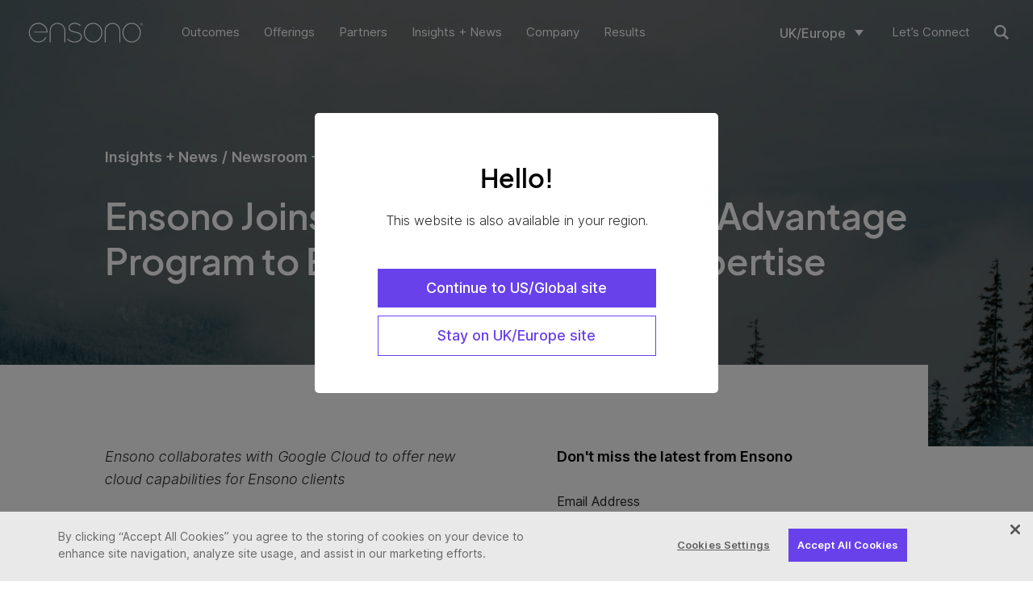

--- FILE ---
content_type: text/html; charset=UTF-8
request_url: https://www.ensono.com/gb/insights-and-news/newsroom-and-press/ensono-joins-google-cloud-partner-advantage-program-to-expand-multi-cloud-expertise/
body_size: 15520
content:
<!DOCTYPE html>
<html lang="en-GB">
<head>
  <!-- OneTrust Cookies Consent Notice start for www.ensono.com -->
  <script src="https://cdn.cookielaw.org/scripttemplates/otSDKStub.js" data-document-language="true" type="text/javascript" charset="UTF-8" data-domain-script="a088421b-8ed2-4d05-93fa-3b144553bbd1" ></script><script type="text/javascript">function OptanonWrapper() { }</script>
  <!-- OneTrust Cookies Consent Notice end for www.ensono.com -->
  <meta charset="UTF-8" />
  <meta name='robots' content='max-image-preview:large' />
	<style>img:is([sizes="auto" i], [sizes^="auto," i]) { contain-intrinsic-size: 3000px 1500px }</style>
	<link rel="alternate" hreflang="en-us" href="https://www.ensono.com/insights-and-news/newsroom-and-press/ensono-joins-google-cloud-partner-advantage-program-to-expand-multi-cloud-expertise/" />
<link rel="alternate" hreflang="en-gb" href="https://www.ensono.com/gb/insights-and-news/newsroom-and-press/ensono-joins-google-cloud-partner-advantage-program-to-expand-multi-cloud-expertise/" />
<link rel="alternate" hreflang="x-default" href="https://www.ensono.com/insights-and-news/newsroom-and-press/ensono-joins-google-cloud-partner-advantage-program-to-expand-multi-cloud-expertise/" />
    <link rel="preconnect" href="https://info.ensono.com/" />
    <link rel="dns-prefetch" href="https://info.ensono.com/" />
    <link rel="preload" href="https://info.ensono.com/js/forms2/css/forms2.css" as="style" />
    <link rel="preload" href="https://info.ensono.com/js/forms2/css/forms2-theme-plain.css" as="style" />
          <link rel="preconnect" href="https://www.googletagmanager.com" />
      <link rel="dns-prefetch" href="https://www.googletagmanager.com" />
      <link rel="preconnect" href="https://www.google-analytics.com" />
      <link rel="dns-prefetch" href="https://www.google-analytics.com" />
              <link rel="preload" href="/wp-content/themes/_ws/assets/plus_jakarta_sans-semibold.woff2" as="font" type="font/woff2" crossorigin>
    <link rel="preload" href="/wp-content/themes/_ws/assets/Inter-VF.woff2" as="font" type="font/woff2" crossorigin>
      <!-- Google Tag Manager -->
      <script>(function(w,d,s,l,i){w[l]=w[l]||[];w[l].push({'gtm.start':
      new Date().getTime(),event:'gtm.js'});var f=d.getElementsByTagName(s)[0],
      j=d.createElement(s),dl=l!='dataLayer'?'&l='+l:'';j.async=true;j.src=
      'https://www.googletagmanager.com/gtm.js?id='+i+dl;f.parentNode.insertBefore(j,f);
      })(window,document,'script','dataLayer', 'GTM-WN76LB');</script>
      <!-- End Google Tag Manager -->
      <link rel='stylesheet' id='wp-block-library-css' href='https://www.ensono.com/wp-includes/css/dist/block-library/style.min.css?ver=Ni44LjM=' media='all' />
<style id='global-styles-inline-css' type='text/css'>
:root{--wp--preset--aspect-ratio--square: 1;--wp--preset--aspect-ratio--4-3: 4/3;--wp--preset--aspect-ratio--3-4: 3/4;--wp--preset--aspect-ratio--3-2: 3/2;--wp--preset--aspect-ratio--2-3: 2/3;--wp--preset--aspect-ratio--16-9: 16/9;--wp--preset--aspect-ratio--9-16: 9/16;--wp--preset--color--black: #000000;--wp--preset--color--cyan-bluish-gray: #abb8c3;--wp--preset--color--white: #ffffff;--wp--preset--color--pale-pink: #f78da7;--wp--preset--color--vivid-red: #cf2e2e;--wp--preset--color--luminous-vivid-orange: #ff6900;--wp--preset--color--luminous-vivid-amber: #fcb900;--wp--preset--color--light-green-cyan: #7bdcb5;--wp--preset--color--vivid-green-cyan: #00d084;--wp--preset--color--pale-cyan-blue: #8ed1fc;--wp--preset--color--vivid-cyan-blue: #0693e3;--wp--preset--color--vivid-purple: #9b51e0;--wp--preset--color--dark-gray: #808080;--wp--preset--color--light-gray: #B3B4B3;--wp--preset--color--purple: #682566;--wp--preset--color--blue: #007399;--wp--preset--gradient--vivid-cyan-blue-to-vivid-purple: linear-gradient(135deg,rgba(6,147,227,1) 0%,rgb(155,81,224) 100%);--wp--preset--gradient--light-green-cyan-to-vivid-green-cyan: linear-gradient(135deg,rgb(122,220,180) 0%,rgb(0,208,130) 100%);--wp--preset--gradient--luminous-vivid-amber-to-luminous-vivid-orange: linear-gradient(135deg,rgba(252,185,0,1) 0%,rgba(255,105,0,1) 100%);--wp--preset--gradient--luminous-vivid-orange-to-vivid-red: linear-gradient(135deg,rgba(255,105,0,1) 0%,rgb(207,46,46) 100%);--wp--preset--gradient--very-light-gray-to-cyan-bluish-gray: linear-gradient(135deg,rgb(238,238,238) 0%,rgb(169,184,195) 100%);--wp--preset--gradient--cool-to-warm-spectrum: linear-gradient(135deg,rgb(74,234,220) 0%,rgb(151,120,209) 20%,rgb(207,42,186) 40%,rgb(238,44,130) 60%,rgb(251,105,98) 80%,rgb(254,248,76) 100%);--wp--preset--gradient--blush-light-purple: linear-gradient(135deg,rgb(255,206,236) 0%,rgb(152,150,240) 100%);--wp--preset--gradient--blush-bordeaux: linear-gradient(135deg,rgb(254,205,165) 0%,rgb(254,45,45) 50%,rgb(107,0,62) 100%);--wp--preset--gradient--luminous-dusk: linear-gradient(135deg,rgb(255,203,112) 0%,rgb(199,81,192) 50%,rgb(65,88,208) 100%);--wp--preset--gradient--pale-ocean: linear-gradient(135deg,rgb(255,245,203) 0%,rgb(182,227,212) 50%,rgb(51,167,181) 100%);--wp--preset--gradient--electric-grass: linear-gradient(135deg,rgb(202,248,128) 0%,rgb(113,206,126) 100%);--wp--preset--gradient--midnight: linear-gradient(135deg,rgb(2,3,129) 0%,rgb(40,116,252) 100%);--wp--preset--gradient--dark-gray-gradient: linear-gradient(90deg, rgba(106, 97, 88, 1) 0%, rgba(151, 139, 130, 1) 100%);--wp--preset--gradient--light-gray-gradient: linear-gradient(90deg, rgba(179, 180, 179, 1) 0%, rgba(209, 211, 211, 1) 100%);--wp--preset--gradient--purple-gradient: linear-gradient(90deg, rgba(104, 37, 102, 1) 0%, rgba(168, 33, 139, 1) 100%);--wp--preset--font-size--small: 13px;--wp--preset--font-size--medium: 20px;--wp--preset--font-size--large: 36px;--wp--preset--font-size--x-large: 42px;--wp--preset--font-size--h-1: 54px;--wp--preset--font-size--h-2: 45px;--wp--preset--font-size--h-3: 28px;--wp--preset--font-size--h-4: 18px;--wp--preset--font-size--paragraph: 16px;--wp--preset--spacing--20: 0.44rem;--wp--preset--spacing--30: 0.67rem;--wp--preset--spacing--40: 1rem;--wp--preset--spacing--50: 1.5rem;--wp--preset--spacing--60: 2.25rem;--wp--preset--spacing--70: 3.38rem;--wp--preset--spacing--80: 5.06rem;--wp--preset--shadow--natural: 6px 6px 9px rgba(0, 0, 0, 0.2);--wp--preset--shadow--deep: 12px 12px 50px rgba(0, 0, 0, 0.4);--wp--preset--shadow--sharp: 6px 6px 0px rgba(0, 0, 0, 0.2);--wp--preset--shadow--outlined: 6px 6px 0px -3px rgba(255, 255, 255, 1), 6px 6px rgba(0, 0, 0, 1);--wp--preset--shadow--crisp: 6px 6px 0px rgba(0, 0, 0, 1);}:where(body) { margin: 0; }.wp-site-blocks > .alignleft { float: left; margin-right: 2em; }.wp-site-blocks > .alignright { float: right; margin-left: 2em; }.wp-site-blocks > .aligncenter { justify-content: center; margin-left: auto; margin-right: auto; }:where(.is-layout-flex){gap: 0.5em;}:where(.is-layout-grid){gap: 0.5em;}.is-layout-flow > .alignleft{float: left;margin-inline-start: 0;margin-inline-end: 2em;}.is-layout-flow > .alignright{float: right;margin-inline-start: 2em;margin-inline-end: 0;}.is-layout-flow > .aligncenter{margin-left: auto !important;margin-right: auto !important;}.is-layout-constrained > .alignleft{float: left;margin-inline-start: 0;margin-inline-end: 2em;}.is-layout-constrained > .alignright{float: right;margin-inline-start: 2em;margin-inline-end: 0;}.is-layout-constrained > .aligncenter{margin-left: auto !important;margin-right: auto !important;}.is-layout-constrained > :where(:not(.alignleft):not(.alignright):not(.alignfull)){margin-left: auto !important;margin-right: auto !important;}body .is-layout-flex{display: flex;}.is-layout-flex{flex-wrap: wrap;align-items: center;}.is-layout-flex > :is(*, div){margin: 0;}body .is-layout-grid{display: grid;}.is-layout-grid > :is(*, div){margin: 0;}body{padding-top: 0px;padding-right: 0px;padding-bottom: 0px;padding-left: 0px;}a:where(:not(.wp-element-button)){text-decoration: underline;}:root :where(.wp-element-button, .wp-block-button__link){background-color: #32373c;border-width: 0;color: #fff;font-family: inherit;font-size: inherit;line-height: inherit;padding: calc(0.667em + 2px) calc(1.333em + 2px);text-decoration: none;}.has-black-color{color: var(--wp--preset--color--black) !important;}.has-cyan-bluish-gray-color{color: var(--wp--preset--color--cyan-bluish-gray) !important;}.has-white-color{color: var(--wp--preset--color--white) !important;}.has-pale-pink-color{color: var(--wp--preset--color--pale-pink) !important;}.has-vivid-red-color{color: var(--wp--preset--color--vivid-red) !important;}.has-luminous-vivid-orange-color{color: var(--wp--preset--color--luminous-vivid-orange) !important;}.has-luminous-vivid-amber-color{color: var(--wp--preset--color--luminous-vivid-amber) !important;}.has-light-green-cyan-color{color: var(--wp--preset--color--light-green-cyan) !important;}.has-vivid-green-cyan-color{color: var(--wp--preset--color--vivid-green-cyan) !important;}.has-pale-cyan-blue-color{color: var(--wp--preset--color--pale-cyan-blue) !important;}.has-vivid-cyan-blue-color{color: var(--wp--preset--color--vivid-cyan-blue) !important;}.has-vivid-purple-color{color: var(--wp--preset--color--vivid-purple) !important;}.has-dark-gray-color{color: var(--wp--preset--color--dark-gray) !important;}.has-light-gray-color{color: var(--wp--preset--color--light-gray) !important;}.has-purple-color{color: var(--wp--preset--color--purple) !important;}.has-blue-color{color: var(--wp--preset--color--blue) !important;}.has-black-background-color{background-color: var(--wp--preset--color--black) !important;}.has-cyan-bluish-gray-background-color{background-color: var(--wp--preset--color--cyan-bluish-gray) !important;}.has-white-background-color{background-color: var(--wp--preset--color--white) !important;}.has-pale-pink-background-color{background-color: var(--wp--preset--color--pale-pink) !important;}.has-vivid-red-background-color{background-color: var(--wp--preset--color--vivid-red) !important;}.has-luminous-vivid-orange-background-color{background-color: var(--wp--preset--color--luminous-vivid-orange) !important;}.has-luminous-vivid-amber-background-color{background-color: var(--wp--preset--color--luminous-vivid-amber) !important;}.has-light-green-cyan-background-color{background-color: var(--wp--preset--color--light-green-cyan) !important;}.has-vivid-green-cyan-background-color{background-color: var(--wp--preset--color--vivid-green-cyan) !important;}.has-pale-cyan-blue-background-color{background-color: var(--wp--preset--color--pale-cyan-blue) !important;}.has-vivid-cyan-blue-background-color{background-color: var(--wp--preset--color--vivid-cyan-blue) !important;}.has-vivid-purple-background-color{background-color: var(--wp--preset--color--vivid-purple) !important;}.has-dark-gray-background-color{background-color: var(--wp--preset--color--dark-gray) !important;}.has-light-gray-background-color{background-color: var(--wp--preset--color--light-gray) !important;}.has-purple-background-color{background-color: var(--wp--preset--color--purple) !important;}.has-blue-background-color{background-color: var(--wp--preset--color--blue) !important;}.has-black-border-color{border-color: var(--wp--preset--color--black) !important;}.has-cyan-bluish-gray-border-color{border-color: var(--wp--preset--color--cyan-bluish-gray) !important;}.has-white-border-color{border-color: var(--wp--preset--color--white) !important;}.has-pale-pink-border-color{border-color: var(--wp--preset--color--pale-pink) !important;}.has-vivid-red-border-color{border-color: var(--wp--preset--color--vivid-red) !important;}.has-luminous-vivid-orange-border-color{border-color: var(--wp--preset--color--luminous-vivid-orange) !important;}.has-luminous-vivid-amber-border-color{border-color: var(--wp--preset--color--luminous-vivid-amber) !important;}.has-light-green-cyan-border-color{border-color: var(--wp--preset--color--light-green-cyan) !important;}.has-vivid-green-cyan-border-color{border-color: var(--wp--preset--color--vivid-green-cyan) !important;}.has-pale-cyan-blue-border-color{border-color: var(--wp--preset--color--pale-cyan-blue) !important;}.has-vivid-cyan-blue-border-color{border-color: var(--wp--preset--color--vivid-cyan-blue) !important;}.has-vivid-purple-border-color{border-color: var(--wp--preset--color--vivid-purple) !important;}.has-dark-gray-border-color{border-color: var(--wp--preset--color--dark-gray) !important;}.has-light-gray-border-color{border-color: var(--wp--preset--color--light-gray) !important;}.has-purple-border-color{border-color: var(--wp--preset--color--purple) !important;}.has-blue-border-color{border-color: var(--wp--preset--color--blue) !important;}.has-vivid-cyan-blue-to-vivid-purple-gradient-background{background: var(--wp--preset--gradient--vivid-cyan-blue-to-vivid-purple) !important;}.has-light-green-cyan-to-vivid-green-cyan-gradient-background{background: var(--wp--preset--gradient--light-green-cyan-to-vivid-green-cyan) !important;}.has-luminous-vivid-amber-to-luminous-vivid-orange-gradient-background{background: var(--wp--preset--gradient--luminous-vivid-amber-to-luminous-vivid-orange) !important;}.has-luminous-vivid-orange-to-vivid-red-gradient-background{background: var(--wp--preset--gradient--luminous-vivid-orange-to-vivid-red) !important;}.has-very-light-gray-to-cyan-bluish-gray-gradient-background{background: var(--wp--preset--gradient--very-light-gray-to-cyan-bluish-gray) !important;}.has-cool-to-warm-spectrum-gradient-background{background: var(--wp--preset--gradient--cool-to-warm-spectrum) !important;}.has-blush-light-purple-gradient-background{background: var(--wp--preset--gradient--blush-light-purple) !important;}.has-blush-bordeaux-gradient-background{background: var(--wp--preset--gradient--blush-bordeaux) !important;}.has-luminous-dusk-gradient-background{background: var(--wp--preset--gradient--luminous-dusk) !important;}.has-pale-ocean-gradient-background{background: var(--wp--preset--gradient--pale-ocean) !important;}.has-electric-grass-gradient-background{background: var(--wp--preset--gradient--electric-grass) !important;}.has-midnight-gradient-background{background: var(--wp--preset--gradient--midnight) !important;}.has-dark-gray-gradient-gradient-background{background: var(--wp--preset--gradient--dark-gray-gradient) !important;}.has-light-gray-gradient-gradient-background{background: var(--wp--preset--gradient--light-gray-gradient) !important;}.has-purple-gradient-gradient-background{background: var(--wp--preset--gradient--purple-gradient) !important;}.has-small-font-size{font-size: var(--wp--preset--font-size--small) !important;}.has-medium-font-size{font-size: var(--wp--preset--font-size--medium) !important;}.has-large-font-size{font-size: var(--wp--preset--font-size--large) !important;}.has-x-large-font-size{font-size: var(--wp--preset--font-size--x-large) !important;}.has-h-1-font-size{font-size: var(--wp--preset--font-size--h-1) !important;}.has-h-2-font-size{font-size: var(--wp--preset--font-size--h-2) !important;}.has-h-3-font-size{font-size: var(--wp--preset--font-size--h-3) !important;}.has-h-4-font-size{font-size: var(--wp--preset--font-size--h-4) !important;}.has-paragraph-font-size{font-size: var(--wp--preset--font-size--paragraph) !important;}
:where(.wp-block-post-template.is-layout-flex){gap: 1.25em;}:where(.wp-block-post-template.is-layout-grid){gap: 1.25em;}
:where(.wp-block-columns.is-layout-flex){gap: 2em;}:where(.wp-block-columns.is-layout-grid){gap: 2em;}
:root :where(.wp-block-pullquote){font-size: 1.5em;line-height: 1.6;}
</style>
<link rel='stylesheet' id='wpml-legacy-dropdown-0-css' href='https://www.ensono.com/wp-content/plugins/sitepress-multilingual-cms/templates/language-switchers/legacy-dropdown/style.min.css?ver=1' media='all' />
<link rel='stylesheet' id='front-css-css' href='https://www.ensono.com/wp-content/themes/_ws/dist/front-css.c09abd9a1ec19387a526.min.css' media='all' />
<link rel='stylesheet' id='front-css-section-css' href='https://www.ensono.com/wp-content/themes/_ws/dist/front-css-section.65b85c8f4e9c73ced97f.min.css' media='all' />
<link rel='stylesheet' id='front-css-social-links-css' href='https://www.ensono.com/wp-content/themes/_ws/dist/front-css-social-links.428662dcfcfaad258fd8.min.css' media='all' />
<link rel='stylesheet' id='front-css-form-css' href='https://www.ensono.com/wp-content/themes/_ws/dist/front-css-form.eb38a0b209d2d9b5ed91.min.css' media='all' />
<link rel='stylesheet' id='front-css-breadcrumbs-css' href='https://www.ensono.com/wp-content/themes/_ws/dist/front-css-breadcrumbs.482c15de8cdba5c67ea5.min.css' media='all' />
<link rel='stylesheet' id='front-css-card-css' href='https://www.ensono.com/wp-content/themes/_ws/dist/front-css-card.9fec339fa9bc74d6eca4.min.css' media='all' />
<link rel='stylesheet' id='front-css-social-share-css' href='https://www.ensono.com/wp-content/themes/_ws/dist/front-css-social-share.ff8fb50673de30a0a99c.min.css' media='all' />
<link rel='stylesheet' id='front-css-spacer-css' href='https://www.ensono.com/wp-content/themes/_ws/dist/front-css-spacer.af13e1880535b9653055.min.css' media='all' />
<link rel='stylesheet' id='front-css-split-css' href='https://www.ensono.com/wp-content/themes/_ws/dist/front-css-split.de41de5420c7139c89b9.min.css' media='all' />
<script type="text/javascript" src="https://www.ensono.com/wp-content/plugins/sitepress-multilingual-cms/templates/language-switchers/legacy-dropdown/script.min.js?ver=1" id="wpml-legacy-dropdown-0-js"></script>
<script type="text/javascript" id="front-js-js-extra">
/* <![CDATA[ */
var script_vars = {"ajax_url":"https:\/\/www.ensono.com\/wp-admin\/admin-ajax.php","translated_url":"https:\/\/www.ensono.com\/insights-and-news\/newsroom-and-press\/ensono-joins-google-cloud-partner-advantage-program-to-expand-multi-cloud-expertise\/"};
/* ]]> */
</script>
<script type="text/javascript" defer src="https://www.ensono.com/wp-content/themes/_ws/dist/front-js.d1da2dc3f2c236b56a36.min.js?ver=Ni44LjM=" id="front-js-js"></script>
<script type="text/javascript" defer src="https://www.ensono.com/wp-content/themes/_ws/dist/front-js-form.14bd6bdb452b60548704.min.js" id="front-js-form-js"></script>
<script type="text/javascript" defer src="https://www.ensono.com/wp-content/themes/_ws/dist/front-js-social-share.7163a3f13eecb6c1e0ff.min.js" id="front-js-social-share-js"></script>
<meta name="generator" content="WPML ver:4.8.6 stt:1,67;" />
<!-- Stream WordPress user activity plugin v4.1.1 -->
<title>Ensono Joins Google Cloud Partner Advantage Program to Expand Multi-Cloud Expertise | Ensono</title><meta name="description" content="Ensono collaborates with Google Cloud to offer new cloud capabilities for Ensono clients Ensono, a leading end-to-end managed services provider, today announced it joined the Google Cloud Partner Advantage Program. [&amp;hellip;]" /><meta name="robots" content="INDEX, FOLLOW" /><link rel="canonical" href="https://www.ensono.com/gb/insights-and-news/newsroom-and-press/ensono-joins-google-cloud-partner-advantage-program-to-expand-multi-cloud-expertise/" /><meta property="og:title" content="Ensono Joins Google Cloud Partner Advantage Program to Expand Multi-Cloud Expertise" /><meta property="og:type" content="article" /><meta property="og:url" content="https://www.ensono.com/gb/insights-and-news/newsroom-and-press/ensono-joins-google-cloud-partner-advantage-program-to-expand-multi-cloud-expertise/" /><meta property="og:description" content="Ensono collaborates with Google Cloud to offer new cloud capabilities for Ensono clients Ensono, a leading end-to-end managed services provider, today announced it joined the Google Cloud Partner Advantage Program. [&amp;hellip;]" /><meta property="og:site_name" content="Ensono" /><meta name="twitter:card" content="summary" /><meta name="twitter:title" content="Ensono Joins Google Cloud Partner Advantage Program to Expand Multi-Cloud Expertise" /><meta name="twitter:description" content="Ensono collaborates with Google Cloud to offer new cloud capabilities for Ensono clients Ensono, a leading end-to-end managed services provider, today announced it joined the Google Cloud Partner Advantage Program. [&amp;hellip;]" />    <script type="application/ld+json">
    [
      {"@context":"http://schema.org","@type":"Organization","url":"https://www.ensono.com/gb/","name":"Ensono","logo":"https://www.ensono.com/wp-content/themes/_ws/logo.svg","sameAs":["https://www.facebook.com/EnsonoIT/","https://twitter.com/EnsonoIT","https://www.linkedin.com/company/ensono"]},
{"@context":"http://schema.org","@type":"BreadcrumbList","itemListElement":[{"@type":"ListItem","position":1,"name":"Home","item":"https://www.ensono.com/gb/"},{"@type":"ListItem","position":2,"name":"Ensono Joins Google Cloud Partner Advantage Program to Expand Multi-Cloud Expertise","item":"https://www.ensono.com/gb/insights-and-news/newsroom-and-press/ensono-joins-google-cloud-partner-advantage-program-to-expand-multi-cloud-expertise/"}]}    ]
    </script>
    <link rel="icon" href="https://www.ensono.com/wp-content/uploads/2022/03/cropped-Ensono_eFavicon_RGB_1118-180x180-1-150x150.png" sizes="32x32" />
<link rel="icon" href="https://www.ensono.com/wp-content/uploads/2022/03/cropped-Ensono_eFavicon_RGB_1118-180x180-1.png" sizes="192x192" />
<link rel="apple-touch-icon" href="https://www.ensono.com/wp-content/uploads/2022/03/cropped-Ensono_eFavicon_RGB_1118-180x180-1.png" />
<meta name="msapplication-TileImage" content="https://www.ensono.com/wp-content/uploads/2022/03/cropped-Ensono_eFavicon_RGB_1118-180x180-1.png" />
  <meta http-equiv="X-UA-Compatible" content="IE=edge" />
  <meta name="viewport" content="width=device-width,minimum-scale=1,initial-scale=1" />
  <meta name="theme-color" content="#FFFFFF" />
  <link rel="profile" href="http://gmpg.org/xfn/11" />
  <script>
    /* Inline script prevents cached resources from firing onload early */
    console.log('load')
  </script>
  
</head>

<body class="wp-singular news_press-template-default single single-news_press postid-19556 wp-embed-responsive wp-theme-_ws no-transitions light-header stk-has-block-style-inheritance">
      <!-- Google Tag Manager (noscript) -->
    <noscript><iframe src="https://www.googletagmanager.com/ns.html?id=GTM-WN76LB"
    height="0" width="0" style="display:none;visibility:hidden"></iframe></noscript>
    <!-- End Google Tag Manager (noscript) -->
    
        <div class="language-popup-wrapper">
        <div class="language-popup-overlay" tab-index="-1"></div>
        <div class="language-popup">
          <p class="h2">Hello!</p>
          <p>This website is also available in your region.</p>
          <div class="button-container">
            <button tabindex="1" class="confirm" name="confirm">Continue to US/Global site</button>
            <button tabindex="2" class="cancel" name="cancel">Stay on UK/Europe site</button><br>
          </div>
        </div>
      </div>
  
  <div class="site-container">
    <a class="screen-reader-text" href="#main">Skip to content</a>
    <header class="site-header header-scroll-top">
      <div class="desktop-nav">
        <div class="container-full">
          <div class="row align-items-center justify-content-between">
            <div class="site-logos">
              <a href="https://www.ensono.com/gb/" rel="home">
                <div class="site-logo dark-logo"><img src="https://www.ensono.com/wp-content/themes/_ws/logo.svg?svg=svg3" alt="Ensono" width="647" height="111" /></div>                <div class="site-logo light-logo"><img src="https://www.ensono.com/wp-content/themes/_ws/logo_light.svg?svg=svg3" alt="Ensono" width="687" height="162" /></div>              </a>
            </div>
            <nav id="desktop-main-menu" class="header-primary-secondary">
              <div class="header-primary"><ul class="menu"><li id="menu-item-18788" class="menu-item menu-item-type-custom menu-item-object-custom menu-item depth-1 menu-item-18788 menu-item-has-children"><a href="#"><div class="title-description">Outcomes</div></a><ul class="sub-menu depth-2"><li id="menu-item-18789" class="purple menu-item menu-item-type-custom menu-item-object-custom menu-item depth-2 menu-item-18789 menu-item-has-children"><a href="#"><div class="title-description">Optimize<span class="menu-description">Gain economic efficiencies by offloading non-differentiated work, giving you stability @ scale, proactive risk mitigation, and an optimal IT operating model.</span></div></a><ul class="sub-menu depth-3"><li id="menu-item-18808" class="menu-item menu-item-type-post_type menu-item-object-page menu-item depth-3 menu-item-18808"><a href="https://www.ensono.com/gb/offerings/cloud-managed-services/"><div class="title-description">Ensono Flex® Cloud Services</div></a><li id="menu-item-18815" class="menu-item menu-item-type-post_type menu-item-object-page menu-item depth-3 menu-item-18815"><a href="https://www.ensono.com/gb/offerings/cloud-dba-managed-services/"><div class="title-description">Cloud DBA Managed Services</div></a><li id="menu-item-18816" class="menu-item menu-item-type-post_type menu-item-object-page menu-item depth-3 menu-item-18816"><a href="https://www.ensono.com/gb/offerings/database-managed-services/"><div class="title-description">Database Managed Services</div></a><li id="menu-item-18810" class="menu-item menu-item-type-post_type menu-item-object-page menu-item depth-3 menu-item-18810"><a href="https://www.ensono.com/gb/offerings/hosted-services/"><div class="title-description">Hosted Services</div></a><li id="menu-item-18809" class="menu-item menu-item-type-post_type menu-item-object-page menu-item depth-3 menu-item-18809"><a href="https://www.ensono.com/gb/offerings/mainframe-as-a-service/"><div class="title-description">Mainframe-as-a-service</div></a><li id="menu-item-18812" class="menu-item menu-item-type-post_type menu-item-object-page menu-item depth-3 menu-item-18812"><a href="https://www.ensono.com/gb/offerings/mainframe-optimization/"><div class="title-description">Mainframe Optimization</div></a><li id="menu-item-18811" class="menu-item menu-item-type-post_type menu-item-object-page menu-item depth-3 menu-item-18811"><a href="https://www.ensono.com/gb/offerings/remote-infrastructure-management/"><div class="title-description">Remote Infrastructure Management</div></a><li id="menu-item-18814" class="menu-item menu-item-type-post_type menu-item-object-page menu-item depth-3 menu-item-18814"><a href="https://www.ensono.com/gb/offerings/ensono-flex/"><div class="title-description">Ensono Flex®</div></a><li id="menu-item-18813" class="menu-item menu-item-type-post_type menu-item-object-page menu-item depth-3 menu-item-18813"><a href="https://www.ensono.com/gb/offerings/ensono-envision/"><div class="title-description">Ensono Envision®</div></a></ul><li id="menu-item-18806" class="purple menu-item menu-item-type-custom menu-item-object-custom menu-item depth-2 menu-item-18806 menu-item-has-children"><a href="#"><div class="title-description">Evolve<span class="menu-description">Transform your IT to the next level by modernizing existing applications, data architectures, migrating infrastructure to cloud services, and evolving to an agile operating model that increases your business velocity.</span></div></a><ul class="sub-menu depth-3"><li id="menu-item-18872" class="menu-item menu-item-type-post_type menu-item-object-page menu-item depth-3 menu-item-18872"><a href="https://www.ensono.com/gb/offerings/mastering-hybrid-cloud/"><div class="title-description">Mastering Hybrid Cloud</div></a><li id="menu-item-18878" class="menu-item menu-item-type-post_type menu-item-object-page menu-item depth-3 menu-item-18878"><a href="https://www.ensono.com/gb/offerings/data-center-exit-and-consolidation/"><div class="title-description">Data Center Exit + Consolidation</div></a><li id="menu-item-18879" class="menu-item menu-item-type-post_type menu-item-object-page menu-item depth-3 menu-item-18879"><a href="https://www.ensono.com/gb/offerings/cloud-enablement-services/"><div class="title-description">Cloud Enablement Services</div></a><li id="menu-item-18880" class="menu-item menu-item-type-post_type menu-item-object-page menu-item depth-3 menu-item-18880"><a href="https://www.ensono.com/gb/offerings/cloud-migration-services/"><div class="title-description">Cloud Migration Services</div></a><li id="menu-item-18881" class="menu-item menu-item-type-post_type menu-item-object-page menu-item depth-3 menu-item-18881"><a href="https://www.ensono.com/gb/offerings/microservices/"><div class="title-description">Microservices</div></a><li id="menu-item-18882" class="menu-item menu-item-type-post_type menu-item-object-page menu-item depth-3 menu-item-18882"><a href="https://www.ensono.com/gb/offerings/identity-and-access-management/"><div class="title-description">Identity + Access Management</div></a><li id="menu-item-18883" class="menu-item menu-item-type-post_type menu-item-object-page menu-item depth-3 menu-item-18883"><a href="https://www.ensono.com/gb/offerings/ensono-stacks-revolutionizing-business-approaches-for-future-growth/"><div class="title-description">Ensono Stacks</div></a><li id="menu-item-18884" class="menu-item menu-item-type-post_type menu-item-object-page menu-item depth-3 menu-item-18884"><a href="https://www.ensono.com/gb/offerings/ensono-flex-cloud-engineering/"><div class="title-description">Ensono Flex Cloud Engineering®</div></a><li id="menu-item-18873" class="menu-item menu-item-type-post_type menu-item-object-page menu-item depth-3 menu-item-18873"><a href="https://www.ensono.com/gb/offerings/modern-cloud-connected-mainframe/"><div class="title-description">Modern, Cloud-Connected Mainframe</div></a><li id="menu-item-18874" class="menu-item menu-item-type-post_type menu-item-object-page menu-item depth-3 menu-item-18874"><a href="https://www.ensono.com/gb/offerings/mainframe-modernization/"><div class="title-description">Mainframe Modernization</div></a><li id="menu-item-18875" class="menu-item menu-item-type-post_type menu-item-object-page menu-item depth-3 menu-item-18875"><a href="https://www.ensono.com/gb/offerings/mainframe-to-cloud-migration/"><div class="title-description">Mainframe to Cloud Migration</div></a><li id="menu-item-18876" class="menu-item menu-item-type-post_type menu-item-object-page menu-item depth-3 menu-item-18876"><a href="https://www.ensono.com/gb/offerings/mainframe-application-and-data-modernization/"><div class="title-description">Mainframe Application + Data Modernization</div></a></ul><li id="menu-item-18807" class="purple menu-item menu-item-type-custom menu-item-object-custom menu-item depth-2 menu-item-18807 menu-item-has-children"><a href="#"><div class="title-description">Innovate<span class="menu-description">Create new, market-leading business possibilities by unleashing your data and engineering cloud native capabilities @ scale that deliver better experiences for your customers.</span></div></a><ul class="sub-menu depth-3"><li id="menu-item-18888" class="menu-item menu-item-type-post_type menu-item-object-page menu-item depth-3 menu-item-18888"><a href="https://www.ensono.com/gb/offerings/digital-acceleration-roadmap/"><div class="title-description">Digital Acceleration Roadmap</div></a><li id="menu-item-18889" class="menu-item menu-item-type-post_type menu-item-object-page menu-item depth-3 menu-item-18889"><a href="https://www.ensono.com/gb/offerings/cloud-application-development/"><div class="title-description">Cloud Application Development</div></a><li id="menu-item-18890" class="menu-item menu-item-type-post_type menu-item-object-page menu-item depth-3 menu-item-18890"><a href="https://www.ensono.com/gb/offerings/intelligent-data-platforms/"><div class="title-description">Intelligent Data Platforms</div></a><li id="menu-item-18886" class="menu-item menu-item-type-post_type menu-item-object-page menu-item depth-3 menu-item-18886"><a href="https://www.ensono.com/gb/offerings/modern-mainframe-capability-development/"><div class="title-description">Modern Mainframe Capability Development</div></a><li id="menu-item-18887" class="menu-item menu-item-type-post_type menu-item-object-page menu-item depth-3 menu-item-18887"><a href="https://www.ensono.com/gb/offerings/mainframe-integration-and-interfaces/"><div class="title-description">Mainframe Integration + Interfaces</div></a></ul></ul><li id="menu-item-18817" class="menu-item menu-item-type-custom menu-item-object-custom menu-item depth-1 menu-item-18817 menu-item-has-children"><a href="#"><div class="title-description">Offerings</div></a><ul class="sub-menu depth-2"><li id="menu-item-18891" class="menu-item menu-item-type-custom menu-item-object-custom menu-item depth-2 menu-item-18891 menu-item-has-children"><p class="menu-heading  menu-item menu-item-type-custom menu-item-object-custom">Advisory + Consulting</p><ul class="sub-menu depth-3"><li id="menu-item-18920" class="menu-item menu-item-type-post_type menu-item-object-page menu-item depth-3 menu-item-18920"><a href="https://www.ensono.com/gb/offerings/digital-acceleration-roadmap/"><div class="title-description">Digital Acceleration Roadmap</div></a><li id="menu-item-18921" class="menu-item menu-item-type-post_type menu-item-object-page menu-item depth-3 menu-item-18921"><a href="https://www.ensono.com/gb/offerings/microservices/"><div class="title-description">Microservices</div></a><li id="menu-item-18922" class="menu-item menu-item-type-post_type menu-item-object-page menu-item depth-3 menu-item-18922"><a href="https://www.ensono.com/gb/offerings/ensono-stacks-revolutionizing-business-approaches-for-future-growth/"><div class="title-description">Ensono Stacks</div></a><li id="menu-item-18923" class="menu-item menu-item-type-post_type menu-item-object-page menu-item depth-3 menu-item-18923"><a href="https://www.ensono.com/gb/offerings/cloud-application-development/"><div class="title-description">Cloud Application Development</div></a><li id="menu-item-18924" class="menu-item menu-item-type-post_type menu-item-object-page menu-item depth-3 menu-item-18924"><a href="https://www.ensono.com/gb/offerings/cloud-enablement-services/"><div class="title-description">Cloud Enablement Services</div></a><li id="menu-item-18925" class="menu-item menu-item-type-post_type menu-item-object-page menu-item depth-3 menu-item-18925"><a href="https://www.ensono.com/gb/offerings/data-center-exit-and-consolidation/"><div class="title-description">Data Center Exit + Consolidation</div></a><li id="menu-item-18926" class="menu-item menu-item-type-post_type menu-item-object-page menu-item depth-3 menu-item-18926"><a href="https://www.ensono.com/gb/offerings/modern-cloud-connected-mainframe/"><div class="title-description">Modern, Cloud-Connected Mainframe</div></a><li id="menu-item-18927" class="menu-item menu-item-type-post_type menu-item-object-page menu-item depth-3 menu-item-18927"><a href="https://www.ensono.com/gb/offerings/mainframe-to-cloud-migration/"><div class="title-description">Mainframe to Cloud Migration</div></a><li id="menu-item-18928" class="menu-item menu-item-type-post_type menu-item-object-page menu-item depth-3 menu-item-18928"><a href="https://www.ensono.com/gb/offerings/mainframe-modernization/"><div class="title-description">Mainframe Modernization</div></a><li id="menu-item-18929" class="menu-item menu-item-type-post_type menu-item-object-page menu-item depth-3 menu-item-18929"><a href="https://www.ensono.com/gb/offerings/security-consulting/"><div class="title-description">Security Consulting</div></a></ul><li id="menu-item-18893" class="menu-item menu-item-type-custom menu-item-object-custom menu-item depth-2 menu-item-18893 menu-item-has-children"><p class="menu-heading  menu-item menu-item-type-custom menu-item-object-custom">Public & Hybrid Cloud Services</p><ul class="sub-menu depth-3"><li id="menu-item-18930" class="menu-item menu-item-type-post_type menu-item-object-page menu-item depth-3 menu-item-18930"><a href="https://www.ensono.com/gb/offerings/mastering-hybrid-cloud/"><div class="title-description">Mastering Hybrid Cloud</div></a><li id="menu-item-18931" class="menu-item menu-item-type-post_type menu-item-object-page menu-item depth-3 menu-item-18931"><a href="https://www.ensono.com/gb/offerings/cloud-application-development/"><div class="title-description">Cloud Application Development</div></a><li id="menu-item-18932" class="menu-item menu-item-type-post_type menu-item-object-page menu-item depth-3 menu-item-18932"><a href="https://www.ensono.com/gb/offerings/cloud-managed-services/"><div class="title-description">Ensono Flex® Cloud Services</div></a><li id="menu-item-18933" class="menu-item menu-item-type-post_type menu-item-object-page menu-item depth-3 menu-item-18933"><a href="https://www.ensono.com/gb/offerings/cloud-dba-managed-services/"><div class="title-description">Cloud DBA Managed Services</div></a><li id="menu-item-18934" class="menu-item menu-item-type-post_type menu-item-object-page menu-item depth-3 menu-item-18934"><a href="https://www.ensono.com/gb/offerings/cloud-enablement-services/"><div class="title-description">Cloud Enablement Services</div></a><li id="menu-item-18935" class="menu-item menu-item-type-post_type menu-item-object-page menu-item depth-3 menu-item-18935"><a href="https://www.ensono.com/gb/offerings/cloud-migration-services/"><div class="title-description">Cloud Migration Services</div></a><li id="menu-item-18936" class="menu-item menu-item-type-post_type menu-item-object-page menu-item depth-3 menu-item-18936"><a href="https://www.ensono.com/gb/offerings/digital-acceleration-roadmap/"><div class="title-description">Digital Acceleration Roadmap</div></a><li id="menu-item-23607" class="menu-item menu-item-type-post_type menu-item-object-page menu-item depth-3 menu-item-23607"><a href="https://www.ensono.com/gb/ensono-site-reliability-engineering-as-a-service-sreaas/"><div class="title-description">SREaaS</div></a><li id="menu-item-18938" class="menu-item menu-item-type-post_type menu-item-object-page menu-item depth-3 menu-item-18938"><a href="https://www.ensono.com/gb/offerings/virtual-desktops/"><div class="title-description">Virtual Desktops</div></a><li id="menu-item-18939" class="menu-item menu-item-type-post_type menu-item-object-page menu-item depth-3 menu-item-18939"><a href="https://www.ensono.com/gb/offerings/ensono-flex-cloud-engineering/"><div class="title-description">Ensono Flex Cloud Engineering</div></a><li id="menu-item-18940" class="menu-item menu-item-type-post_type menu-item-object-page menu-item depth-3 menu-item-18940"><a href="https://www.ensono.com/gb/offerings/modern-cloud-connected-mainframe/"><div class="title-description">Modern, Cloud-Connected Mainframe</div></a><li id="menu-item-18941" class="menu-item menu-item-type-post_type menu-item-object-page menu-item depth-3 menu-item-18941"><a href="https://www.ensono.com/gb/offerings/mainframe-to-cloud-migration/"><div class="title-description">Mainframe to Cloud Migration</div></a></ul><li id="menu-item-18894" class="menu-item menu-item-type-custom menu-item-object-custom menu-item depth-2 menu-item-18894 menu-item-has-children"><p class="menu-heading  menu-item menu-item-type-custom menu-item-object-custom">Data + AI Services</p><ul class="sub-menu depth-3"><li id="menu-item-21306" class="menu-item menu-item-type-post_type menu-item-object-page menu-item depth-3 menu-item-21306"><a href="https://www.ensono.com/gb/offerings/data-strategy/"><div class="title-description">Data Strategy</div></a><li id="menu-item-21303" class="menu-item menu-item-type-post_type menu-item-object-page menu-item depth-3 menu-item-21303"><a href="https://www.ensono.com/gb/offerings/data-engineering-management/"><div class="title-description">Data Engineering + Management</div></a><li id="menu-item-21304" class="menu-item menu-item-type-post_type menu-item-object-page menu-item depth-3 menu-item-21304"><a href="https://www.ensono.com/gb/offerings/ai-ml/"><div class="title-description">AI + ML</div></a><li id="menu-item-21302" class="menu-item menu-item-type-post_type menu-item-object-page menu-item depth-3 menu-item-21302"><a href="https://www.ensono.com/gb/offerings/innovation-lab-rapid-ai-development-prototyping/"><div class="title-description">Innovation Lab</div></a></ul><li id="menu-item-18895" class="menu-item menu-item-type-custom menu-item-object-custom menu-item depth-2 menu-item-18895 menu-item-has-children"><p class="menu-heading  menu-item menu-item-type-custom menu-item-object-custom">Private Cloud + Infrastructure</p><ul class="sub-menu depth-3"><li id="menu-item-18949" class="menu-item menu-item-type-post_type menu-item-object-page menu-item depth-3 menu-item-18949"><a href="https://www.ensono.com/gb/offerings/modern-workplace/"><div class="title-description">Modern Workplace</div></a><li id="menu-item-18950" class="menu-item menu-item-type-post_type menu-item-object-page menu-item depth-3 menu-item-18950"><a href="https://www.ensono.com/gb/offerings/virtual-desktops/"><div class="title-description">Virtual Desktops</div></a><li id="menu-item-18951" class="menu-item menu-item-type-post_type menu-item-object-page menu-item depth-3 menu-item-18951"><a href="https://www.ensono.com/gb/offerings/hosted-private-cloud/"><div class="title-description">Virtual Private Cloud Services</div></a><li id="menu-item-18952" class="menu-item menu-item-type-post_type menu-item-object-page menu-item depth-3 menu-item-18952"><a href="https://www.ensono.com/gb/offerings/data-center-exit-and-consolidation/"><div class="title-description">Data Center Exit + Consolidation</div></a><li id="menu-item-18953" class="menu-item menu-item-type-post_type menu-item-object-page menu-item depth-3 menu-item-18953"><a href="https://www.ensono.com/gb/offerings/hosted-services/"><div class="title-description">Hosted Services</div></a><li id="menu-item-18954" class="menu-item menu-item-type-post_type menu-item-object-page menu-item depth-3 menu-item-18954"><a href="https://www.ensono.com/gb/offerings/remote-infrastructure-management/"><div class="title-description">Remote Infrastructure Management</div></a></ul><li id="menu-item-18892" class="menu-item menu-item-type-custom menu-item-object-custom menu-item depth-2 menu-item-18892 menu-item-has-children"><p class="menu-heading  menu-item menu-item-type-custom menu-item-object-custom">Mainframe + IBM Power Services</p><ul class="sub-menu depth-3"><li id="menu-item-18958" class="menu-item menu-item-type-post_type menu-item-object-page menu-item depth-3 menu-item-18958"><a href="https://www.ensono.com/gb/offerings/modern-cloud-connected-mainframe/"><div class="title-description">Modern, Cloud-Connected Mainframe</div></a><li id="menu-item-18959" class="menu-item menu-item-type-post_type menu-item-object-page menu-item depth-3 menu-item-18959"><a href="https://www.ensono.com/gb/offerings/mainframe-to-cloud-migration/"><div class="title-description">Mainframe to Cloud Migration</div></a><li id="menu-item-18960" class="menu-item menu-item-type-post_type menu-item-object-page menu-item depth-3 menu-item-18960"><a href="https://www.ensono.com/gb/offerings/mainframe-modernization/"><div class="title-description">Mainframe Modernization</div></a><li id="menu-item-18961" class="menu-item menu-item-type-post_type menu-item-object-page menu-item depth-3 menu-item-18961"><a href="https://www.ensono.com/gb/offerings/mainframe-optimization/"><div class="title-description">Mainframe Optimization</div></a><li id="menu-item-23125" class="menu-item menu-item-type-post_type menu-item-object-page menu-item depth-3 menu-item-23125"><a href="https://www.ensono.com/gb/mainframe-application-managed-services/"><div class="title-description">Application Managed Services</div></a><li id="menu-item-18962" class="menu-item menu-item-type-post_type menu-item-object-page menu-item depth-3 menu-item-18962"><a href="https://www.ensono.com/gb/offerings/mainframe-as-a-service/"><div class="title-description">Mainframe-as-a-Service</div></a><li id="menu-item-18963" class="menu-item menu-item-type-post_type menu-item-object-page menu-item depth-3 menu-item-18963"><a href="https://www.ensono.com/gb/offerings/innovation-on-the-mainframe/"><div class="title-description">Innovation on the Mainframe</div></a><li id="menu-item-21052" class="menu-item menu-item-type-post_type menu-item-object-page menu-item depth-3 menu-item-21052"><a href="https://www.ensono.com/gb/ibm-i-as-a-service/"><div class="title-description">IBM i-as-a-Service</div></a></ul><li id="menu-item-18896" class="menu-item menu-item-type-custom menu-item-object-custom menu-item depth-2 menu-item-18896 menu-item-has-children"><p class="menu-heading  menu-item menu-item-type-custom menu-item-object-custom">Security Services</p><ul class="sub-menu depth-3"><li id="menu-item-18964" class="menu-item menu-item-type-post_type menu-item-object-page menu-item depth-3 menu-item-18964"><a href="https://www.ensono.com/gb/offerings/security-consulting/"><div class="title-description">Security Consulting</div></a><li id="menu-item-18965" class="menu-item menu-item-type-post_type menu-item-object-page menu-item depth-3 menu-item-18965"><a href="https://www.ensono.com/gb/offerings/threat-detection-and-response/"><div class="title-description">Threat Detection + Response</div></a><li id="menu-item-18966" class="menu-item menu-item-type-post_type menu-item-object-page menu-item depth-3 menu-item-18966"><a href="https://www.ensono.com/gb/offerings/certificate-key-management-encryption/"><div class="title-description">Certificate, Key Management + Encryption</div></a><li id="menu-item-18967" class="menu-item menu-item-type-post_type menu-item-object-page menu-item depth-3 menu-item-18967"><a href="https://www.ensono.com/gb/offerings/identity-and-access-management/"><div class="title-description">Identity + Access Management</div></a><li id="menu-item-18971" class="menu-item menu-item-type-post_type menu-item-object-page menu-item depth-3 menu-item-18971"><a href="https://www.ensono.com/gb/offerings/firewall-management/"><div class="title-description">Firewall Management</div></a><li id="menu-item-18968" class="menu-item menu-item-type-post_type menu-item-object-page menu-item depth-3 menu-item-18968"><a href="https://www.ensono.com/gb/offerings/endpoint-threat-management/"><div class="title-description">Endpoint Threat Management</div></a><li id="menu-item-18969" class="menu-item menu-item-type-post_type menu-item-object-page menu-item depth-3 menu-item-18969"><a href="https://www.ensono.com/gb/offerings/vulnerability-management/"><div class="title-description">Vulnerability Management</div></a><li id="menu-item-18970" class="menu-item menu-item-type-post_type menu-item-object-page menu-item depth-3 menu-item-18970"><a href="https://www.ensono.com/gb/offerings/web-application-security/"><div class="title-description">Web Application Security</div></a></ul></ul><li id="menu-item-18790" class="menu-item menu-item-type-custom menu-item-object-custom menu-item depth-1 menu-item-18790 menu-item-has-children"><a href="#"><div class="title-description">Partners</div></a><ul class="sub-menu depth-2"><li id="menu-item-18795" class="menu-item menu-item-type-post_type menu-item-object-page menu-item depth-2 menu-item-18795"><a href="https://www.ensono.com/gb/partners/microsoft/"><div class="title-description">Microsoft</div></a><li id="menu-item-18791" class="menu-item menu-item-type-post_type menu-item-object-page menu-item depth-2 menu-item-18791"><a href="https://www.ensono.com/gb/partners/aws/"><div class="title-description">AWS</div></a><li id="menu-item-18793" class="menu-item menu-item-type-post_type menu-item-object-page menu-item depth-2 menu-item-18793"><a href="https://www.ensono.com/gb/partners/google/"><div class="title-description">Google</div></a><li id="menu-item-18794" class="menu-item menu-item-type-post_type menu-item-object-page menu-item depth-2 menu-item-18794"><a href="https://www.ensono.com/gb/partners/ibm/"><div class="title-description">IBM</div></a><li id="menu-item-18792" class="menu-item menu-item-type-post_type menu-item-object-page menu-item depth-2 menu-item-18792"><a href="https://www.ensono.com/gb/partners/dell/"><div class="title-description">Dell</div></a><li id="menu-item-18796" class="menu-item menu-item-type-post_type menu-item-object-page menu-item depth-2 menu-item-18796"><a href="https://www.ensono.com/gb/partners/see-all-partners/"><div class="title-description">See All Partners</div></a></ul><li id="menu-item-18818" class="menu-item menu-item-type-custom menu-item-object-custom menu-item depth-1 menu-item-18818 menu-item-has-children"><a href="#"><div class="title-description">Insights + News</div></a><ul class="sub-menu depth-2"><li id="menu-item-18897" class="menu-item menu-item-type-post_type menu-item-object-page menu-item depth-2 menu-item-18897"><a href="https://www.ensono.com/gb/insights-and-news/maven-report/"><div class="title-description">The Maven Report</div></a><li id="menu-item-18898" class="menu-item menu-item-type-post_type menu-item-object-page menu-item depth-2 menu-item-18898"><a href="https://www.ensono.com/gb/insights-and-news/expert-opinions/"><div class="title-description">Expert Opinions</div></a><li id="menu-item-18906" class="menu-item menu-item-type-post_type menu-item-object-page menu-item depth-2 menu-item-18906"><a href="https://www.ensono.com/gb/insights-and-news/white-papers/"><div class="title-description">White Papers</div></a><li id="menu-item-18900" class="menu-item menu-item-type-post_type menu-item-object-page menu-item depth-2 menu-item-18900"><a href="https://www.ensono.com/gb/insights-and-news/guides-and-infographics/"><div class="title-description">Guides + Infographics</div></a><li id="menu-item-23500" class="menu-item menu-item-type-post_type menu-item-object-page menu-item depth-2 menu-item-23500"><a href="https://www.ensono.com/gb/insights-and-news/events/"><div class="title-description">Events</div></a><li id="menu-item-23501" class="menu-item menu-item-type-post_type menu-item-object-page menu-item depth-2 menu-item-23501"><a href="https://www.ensono.com/gb/insights-and-news/webinars/"><div class="title-description">Webinars</div></a><li id="menu-item-18903" class="menu-item menu-item-type-post_type menu-item-object-page menu-item depth-2 menu-item-18903"><a href="https://www.ensono.com/gb/insights-and-news/podcasts/"><div class="title-description">Podcasts</div></a><li id="menu-item-18904" class="menu-item menu-item-type-post_type menu-item-object-page menu-item depth-2 menu-item-18904"><a href="https://www.ensono.com/gb/insights-and-news/newsroom-and-press/"><div class="title-description">Newsroom + Press</div></a><li id="menu-item-18899" class="menu-item menu-item-type-post_type menu-item-object-page menu-item depth-2 menu-item-18899"><a href="https://www.ensono.com/gb/insights-and-news/analyst-reports/"><div class="title-description">Analyst Reports</div></a><li id="menu-item-18901" class="menu-item menu-item-type-post_type menu-item-object-page menu-item depth-2 menu-item-18901"><a href="https://www.ensono.com/gb/insights-and-news/videos/"><div class="title-description">Videos</div></a></ul><li id="menu-item-18819" class="menu-item menu-item-type-custom menu-item-object-custom menu-item depth-1 menu-item-18819 menu-item-has-children"><a href="#"><div class="title-description">Company</div></a><ul class="sub-menu depth-2"><li id="menu-item-18836" class="menu-item menu-item-type-post_type menu-item-object-page menu-item depth-2 menu-item-18836"><a href="https://www.ensono.com/gb/company/about-us/"><div class="title-description">About Us</div></a><li id="menu-item-18837" class="menu-item menu-item-type-post_type menu-item-object-page menu-item depth-2 menu-item-18837"><a href="https://www.ensono.com/gb/company/culture/"><div class="title-description">Culture</div></a><li id="menu-item-18838" class="menu-item menu-item-type-post_type menu-item-object-page menu-item depth-2 menu-item-18838"><a href="https://www.ensono.com/gb/company/corporate-social-responsibility/"><div class="title-description">Corporate Social Responsibility</div></a><li id="menu-item-18839" class="menu-item menu-item-type-post_type menu-item-object-page menu-item depth-2 menu-item-18839"><a href="https://www.ensono.com/gb/company/leadership/"><div class="title-description">Leadership</div></a><li id="menu-item-18840" class="menu-item menu-item-type-post_type menu-item-object-page menu-item depth-2 menu-item-18840"><a href="https://www.ensono.com/gb/company/awards-and-recognition/"><div class="title-description">Awards + Recognition</div></a><li id="menu-item-18841" class="menu-item menu-item-type-post_type menu-item-object-page menu-item depth-2 menu-item-18841"><a href="https://www.ensono.com/gb/company/careers/"><div class="title-description">Careers</div></a><li id="menu-item-18842" class="menu-item menu-item-type-post_type menu-item-object-page menu-item depth-2 menu-item-18842"><a href="https://www.ensono.com/gb/company/lets-connect/"><div class="title-description">Let’s Connect</div></a></ul><li id="menu-item-18799" class="menu-item menu-item-type-custom menu-item-object-custom menu-item depth-1 menu-item-18799 menu-item-has-children"><a href="#"><div class="title-description">Results</div></a><ul class="sub-menu depth-2"><li id="menu-item-18804" class="menu-item menu-item-type-post_type menu-item-object-page menu-item depth-2 menu-item-18804"><a href="https://www.ensono.com/gb/results/client-stories/"><div class="title-description">Client Stories</div></a><li id="menu-item-19032" class="menu-item menu-item-type-post_type menu-item-object-page menu-item depth-2 menu-item-19032"><a href="https://www.ensono.com/gb/results/testimonials/"><div class="title-description">Testimonials</div></a></ul></ul></div>
              <div class="language-secondary" style="display:flex; align-items: center;">
                
<div
	 class="wpml-ls-statics-shortcode_actions wpml-ls wpml-ls-legacy-dropdown js-wpml-ls-legacy-dropdown">
	<ul role="menu">

		<li role="none" tabindex="0" class="wpml-ls-slot-shortcode_actions wpml-ls-item wpml-ls-item-gb wpml-ls-current-language wpml-ls-last-item wpml-ls-item-legacy-dropdown">
			<a href="#" class="js-wpml-ls-item-toggle wpml-ls-item-toggle" role="menuitem" title="Switch to UK/Europe(UK/Europe)">
                <span class="wpml-ls-native" role="menuitem">UK/Europe</span></a>

			<ul class="wpml-ls-sub-menu" role="menu">
				
					<li class="wpml-ls-slot-shortcode_actions wpml-ls-item wpml-ls-item-en wpml-ls-first-item" role="none">
						<a href="https://www.ensono.com/insights-and-news/newsroom-and-press/ensono-joins-google-cloud-partner-advantage-program-to-expand-multi-cloud-expertise/" class="wpml-ls-link" role="menuitem" aria-label="Switch to US/Global(US/Global)" title="Switch to US/Global(US/Global)">
                            <span class="wpml-ls-native" lang="en">US/Global</span></a>
					</li>

							</ul>

		</li>

	</ul>
</div>
<div class="header-secondary"><ul class="menu"><li id="menu-item-19139" class="menu-item menu-item-type-post_type menu-item-object-page menu-item depth-1 menu-item-19139"><a href="https://www.ensono.com/gb/company/lets-connect/"><div class="title-description">Let’s Connect</div></a><li id="menu-item-18823" class="menu-item menu-item-type-custom menu-item-object-custom menu-item depth-1 menu-item-18823"><form class="menu-search-form" method="get" action="https://www.ensono.com/gb/" role="search">
      <label for="menu-search-6974e31517798"><svg width="24" height="24" viewBox="0 0 24 24" fill-rule="evenodd"><title>Search</title><path d="M23.809 21.646l-6.205-6.205c1.167-1.605 1.857-3.579 1.857-5.711 0-5.365-4.365-9.73-9.731-9.73-5.365 0-9.73 4.365-9.73 9.73 0 5.366 4.365 9.73 9.73 9.73 2.034 0 3.923-.627 5.487-1.698l6.238 6.238 2.354-2.354zm-20.955-11.916c0-3.792 3.085-6.877 6.877-6.877s6.877 3.085 6.877 6.877-3.085 6.877-6.877 6.877c-3.793 0-6.877-3.085-6.877-6.877z"/></svg><span class="screen-reader-text">Search</span></label>
      <input id="menu-search-6974e31517798" name="s" type="search" placeholder="Search..." />
    </form></ul></div>              </div>
            </nav>
          </div>
        </div>
      </div>
      <div class="mobile-nav closed">
        <div class="container-fluid">
          <div class="row align-items-center justify-content-between">
            <div class="site-logos">
              <a href="https://www.ensono.com/gb/" rel="home">
                <div class="site-logo dark-logo"><img src="https://www.ensono.com/wp-content/themes/_ws/logo.svg?svg=svg3" alt="Ensono" width="647" height="111" /></div>                <div class="site-logo light-logo"><img src="https://www.ensono.com/wp-content/themes/_ws/logo_light.svg?svg=svg3" alt="Ensono" width="687" height="162" /></div>              </a>
            </div>
            <button class="hamburger closed" aria-label="Toggle Menu" aria-controls="mobile-main-menu" aria-expanded="false">
              <svg viewBox="0 0 100 100">
                <title>Toggle Menu</title>
                <path class="closed" d="M5 15 L95 15 M5 50 L95 50 M5 85 L95 85" />
                <path class="opened" d="M10 10 L90 90 Z M90 10 L10 90 Z" />
              </svg>
            </button>
          </div>
        </div>
        <nav id="mobile-main-menu" class="header-primary-secondary">
          <div class="header-primary"><ul class="menu"><li class="menu-item menu-item-type-custom menu-item-object-custom menu-item depth-1 menu-item-18788 menu-item-has-children"><a href="#"><div class="title-description">Outcomes</div></a><button class="dropdown" aria-haspopup="true" aria-expanded="false" aria-label="Toggle Sub Menu"><svg width="24" height="24" viewBox="0 0 24 24" fill-rule="evenodd"><title>Caret Down</title><path d="M0.1,6.9L1.9,5L12,15.3L22.1,5l1.8,1.8L12,19L0.1,6.9z"/></svg></button><ul class="sub-menu depth-2"><li class="purple menu-item depth-2 menu-item-18789 menu-item-has-children"><a href="#"><div class="title-description">Optimize<span class="menu-description">Gain economic efficiencies by offloading non-differentiated work, giving you stability @ scale, proactive risk mitigation, and an optimal IT operating model.</span></div></a><button class="dropdown" aria-haspopup="true" aria-expanded="false" aria-label="Toggle Sub Menu"><svg width="24" height="24" viewBox="0 0 24 24" fill-rule="evenodd"><title>Caret Down</title><path d="M0.1,6.9L1.9,5L12,15.3L22.1,5l1.8,1.8L12,19L0.1,6.9z"/></svg></button><ul class="sub-menu depth-3"><li class="menu-item depth-3 menu-item-18808"><a href="https://www.ensono.com/gb/offerings/cloud-managed-services/"><div class="title-description">Ensono Flex® Cloud Services</div></a><li class="menu-item depth-3 menu-item-18815"><a href="https://www.ensono.com/gb/offerings/cloud-dba-managed-services/"><div class="title-description">Cloud DBA Managed Services</div></a><li class="menu-item depth-3 menu-item-18816"><a href="https://www.ensono.com/gb/offerings/database-managed-services/"><div class="title-description">Database Managed Services</div></a><li class="menu-item depth-3 menu-item-18810"><a href="https://www.ensono.com/gb/offerings/hosted-services/"><div class="title-description">Hosted Services</div></a><li class="menu-item depth-3 menu-item-18809"><a href="https://www.ensono.com/gb/offerings/mainframe-as-a-service/"><div class="title-description">Mainframe-as-a-service</div></a><li class="menu-item depth-3 menu-item-18812"><a href="https://www.ensono.com/gb/offerings/mainframe-optimization/"><div class="title-description">Mainframe Optimization</div></a><li class="menu-item depth-3 menu-item-18811"><a href="https://www.ensono.com/gb/offerings/remote-infrastructure-management/"><div class="title-description">Remote Infrastructure Management</div></a><li class="menu-item depth-3 menu-item-18814"><a href="https://www.ensono.com/gb/offerings/ensono-flex/"><div class="title-description">Ensono Flex®</div></a><li class="menu-item depth-3 menu-item-18813"><a href="https://www.ensono.com/gb/offerings/ensono-envision/"><div class="title-description">Ensono Envision®</div></a></ul><li class="purple menu-item depth-2 menu-item-18806 menu-item-has-children"><a href="#"><div class="title-description">Evolve<span class="menu-description">Transform your IT to the next level by modernizing existing applications, data architectures, migrating infrastructure to cloud services, and evolving to an agile operating model that increases your business velocity.</span></div></a><button class="dropdown" aria-haspopup="true" aria-expanded="false" aria-label="Toggle Sub Menu"><svg width="24" height="24" viewBox="0 0 24 24" fill-rule="evenodd"><title>Caret Down</title><path d="M0.1,6.9L1.9,5L12,15.3L22.1,5l1.8,1.8L12,19L0.1,6.9z"/></svg></button><ul class="sub-menu depth-3"><li class="menu-item depth-3 menu-item-18872"><a href="https://www.ensono.com/gb/offerings/mastering-hybrid-cloud/"><div class="title-description">Mastering Hybrid Cloud</div></a><li class="menu-item depth-3 menu-item-18878"><a href="https://www.ensono.com/gb/offerings/data-center-exit-and-consolidation/"><div class="title-description">Data Center Exit + Consolidation</div></a><li class="menu-item depth-3 menu-item-18879"><a href="https://www.ensono.com/gb/offerings/cloud-enablement-services/"><div class="title-description">Cloud Enablement Services</div></a><li class="menu-item depth-3 menu-item-18880"><a href="https://www.ensono.com/gb/offerings/cloud-migration-services/"><div class="title-description">Cloud Migration Services</div></a><li class="menu-item depth-3 menu-item-18881"><a href="https://www.ensono.com/gb/offerings/microservices/"><div class="title-description">Microservices</div></a><li class="menu-item depth-3 menu-item-18882"><a href="https://www.ensono.com/gb/offerings/identity-and-access-management/"><div class="title-description">Identity + Access Management</div></a><li class="menu-item depth-3 menu-item-18883"><a href="https://www.ensono.com/gb/offerings/ensono-stacks-revolutionizing-business-approaches-for-future-growth/"><div class="title-description">Ensono Stacks</div></a><li class="menu-item depth-3 menu-item-18884"><a href="https://www.ensono.com/gb/offerings/ensono-flex-cloud-engineering/"><div class="title-description">Ensono Flex Cloud Engineering®</div></a><li class="menu-item depth-3 menu-item-18873"><a href="https://www.ensono.com/gb/offerings/modern-cloud-connected-mainframe/"><div class="title-description">Modern, Cloud-Connected Mainframe</div></a><li class="menu-item depth-3 menu-item-18874"><a href="https://www.ensono.com/gb/offerings/mainframe-modernization/"><div class="title-description">Mainframe Modernization</div></a><li class="menu-item depth-3 menu-item-18875"><a href="https://www.ensono.com/gb/offerings/mainframe-to-cloud-migration/"><div class="title-description">Mainframe to Cloud Migration</div></a><li class="menu-item depth-3 menu-item-18876"><a href="https://www.ensono.com/gb/offerings/mainframe-application-and-data-modernization/"><div class="title-description">Mainframe Application + Data Modernization</div></a></ul><li class="purple menu-item depth-2 menu-item-18807 menu-item-has-children"><a href="#"><div class="title-description">Innovate<span class="menu-description">Create new, market-leading business possibilities by unleashing your data and engineering cloud native capabilities @ scale that deliver better experiences for your customers.</span></div></a><button class="dropdown" aria-haspopup="true" aria-expanded="false" aria-label="Toggle Sub Menu"><svg width="24" height="24" viewBox="0 0 24 24" fill-rule="evenodd"><title>Caret Down</title><path d="M0.1,6.9L1.9,5L12,15.3L22.1,5l1.8,1.8L12,19L0.1,6.9z"/></svg></button><ul class="sub-menu depth-3"><li class="menu-item depth-3 menu-item-18888"><a href="https://www.ensono.com/gb/offerings/digital-acceleration-roadmap/"><div class="title-description">Digital Acceleration Roadmap</div></a><li class="menu-item depth-3 menu-item-18889"><a href="https://www.ensono.com/gb/offerings/cloud-application-development/"><div class="title-description">Cloud Application Development</div></a><li class="menu-item depth-3 menu-item-18890"><a href="https://www.ensono.com/gb/offerings/intelligent-data-platforms/"><div class="title-description">Intelligent Data Platforms</div></a><li class="menu-item depth-3 menu-item-18886"><a href="https://www.ensono.com/gb/offerings/modern-mainframe-capability-development/"><div class="title-description">Modern Mainframe Capability Development</div></a><li class="menu-item depth-3 menu-item-18887"><a href="https://www.ensono.com/gb/offerings/mainframe-integration-and-interfaces/"><div class="title-description">Mainframe Integration + Interfaces</div></a></ul></ul><li class="menu-item menu-item-type-custom menu-item-object-custom menu-item depth-1 menu-item-18817 menu-item-has-children"><a href="#"><div class="title-description">Offerings</div></a><button class="dropdown" aria-haspopup="true" aria-expanded="false" aria-label="Toggle Sub Menu"><svg width="24" height="24" viewBox="0 0 24 24" fill-rule="evenodd"><title>Caret Down</title><path d="M0.1,6.9L1.9,5L12,15.3L22.1,5l1.8,1.8L12,19L0.1,6.9z"/></svg></button><ul class="sub-menu depth-2"><li class="menu-item depth-2 menu-item-18891 menu-item-has-children"><p class="menu-heading ">Advisory + Consulting</p><button class="dropdown" aria-haspopup="true" aria-expanded="false" aria-label="Toggle Sub Menu"><svg width="24" height="24" viewBox="0 0 24 24" fill-rule="evenodd"><title>Caret Down</title><path d="M0.1,6.9L1.9,5L12,15.3L22.1,5l1.8,1.8L12,19L0.1,6.9z"/></svg></button><ul class="sub-menu depth-3"><li class="menu-item depth-3 menu-item-18920"><a href="https://www.ensono.com/gb/offerings/digital-acceleration-roadmap/"><div class="title-description">Digital Acceleration Roadmap</div></a><li class="menu-item depth-3 menu-item-18921"><a href="https://www.ensono.com/gb/offerings/microservices/"><div class="title-description">Microservices</div></a><li class="menu-item depth-3 menu-item-18922"><a href="https://www.ensono.com/gb/offerings/ensono-stacks-revolutionizing-business-approaches-for-future-growth/"><div class="title-description">Ensono Stacks</div></a><li class="menu-item depth-3 menu-item-18923"><a href="https://www.ensono.com/gb/offerings/cloud-application-development/"><div class="title-description">Cloud Application Development</div></a><li class="menu-item depth-3 menu-item-18924"><a href="https://www.ensono.com/gb/offerings/cloud-enablement-services/"><div class="title-description">Cloud Enablement Services</div></a><li class="menu-item depth-3 menu-item-18925"><a href="https://www.ensono.com/gb/offerings/data-center-exit-and-consolidation/"><div class="title-description">Data Center Exit + Consolidation</div></a><li class="menu-item depth-3 menu-item-18926"><a href="https://www.ensono.com/gb/offerings/modern-cloud-connected-mainframe/"><div class="title-description">Modern, Cloud-Connected Mainframe</div></a><li class="menu-item depth-3 menu-item-18927"><a href="https://www.ensono.com/gb/offerings/mainframe-to-cloud-migration/"><div class="title-description">Mainframe to Cloud Migration</div></a><li class="menu-item depth-3 menu-item-18928"><a href="https://www.ensono.com/gb/offerings/mainframe-modernization/"><div class="title-description">Mainframe Modernization</div></a><li class="menu-item depth-3 menu-item-18929"><a href="https://www.ensono.com/gb/offerings/security-consulting/"><div class="title-description">Security Consulting</div></a></ul><li class="menu-item depth-2 menu-item-18893 menu-item-has-children"><p class="menu-heading ">Public & Hybrid Cloud Services</p><button class="dropdown" aria-haspopup="true" aria-expanded="false" aria-label="Toggle Sub Menu"><svg width="24" height="24" viewBox="0 0 24 24" fill-rule="evenodd"><title>Caret Down</title><path d="M0.1,6.9L1.9,5L12,15.3L22.1,5l1.8,1.8L12,19L0.1,6.9z"/></svg></button><ul class="sub-menu depth-3"><li class="menu-item depth-3 menu-item-18930"><a href="https://www.ensono.com/gb/offerings/mastering-hybrid-cloud/"><div class="title-description">Mastering Hybrid Cloud</div></a><li class="menu-item depth-3 menu-item-18931"><a href="https://www.ensono.com/gb/offerings/cloud-application-development/"><div class="title-description">Cloud Application Development</div></a><li class="menu-item depth-3 menu-item-18932"><a href="https://www.ensono.com/gb/offerings/cloud-managed-services/"><div class="title-description">Ensono Flex® Cloud Services</div></a><li class="menu-item depth-3 menu-item-18933"><a href="https://www.ensono.com/gb/offerings/cloud-dba-managed-services/"><div class="title-description">Cloud DBA Managed Services</div></a><li class="menu-item depth-3 menu-item-18934"><a href="https://www.ensono.com/gb/offerings/cloud-enablement-services/"><div class="title-description">Cloud Enablement Services</div></a><li class="menu-item depth-3 menu-item-18935"><a href="https://www.ensono.com/gb/offerings/cloud-migration-services/"><div class="title-description">Cloud Migration Services</div></a><li class="menu-item depth-3 menu-item-18936"><a href="https://www.ensono.com/gb/offerings/digital-acceleration-roadmap/"><div class="title-description">Digital Acceleration Roadmap</div></a><li class="menu-item depth-3 menu-item-23607"><a href="https://www.ensono.com/gb/ensono-site-reliability-engineering-as-a-service-sreaas/"><div class="title-description">SREaaS</div></a><li class="menu-item depth-3 menu-item-18938"><a href="https://www.ensono.com/gb/offerings/virtual-desktops/"><div class="title-description">Virtual Desktops</div></a><li class="menu-item depth-3 menu-item-18939"><a href="https://www.ensono.com/gb/offerings/ensono-flex-cloud-engineering/"><div class="title-description">Ensono Flex Cloud Engineering</div></a><li class="menu-item depth-3 menu-item-18940"><a href="https://www.ensono.com/gb/offerings/modern-cloud-connected-mainframe/"><div class="title-description">Modern, Cloud-Connected Mainframe</div></a><li class="menu-item depth-3 menu-item-18941"><a href="https://www.ensono.com/gb/offerings/mainframe-to-cloud-migration/"><div class="title-description">Mainframe to Cloud Migration</div></a></ul><li class="menu-item depth-2 menu-item-18894 menu-item-has-children"><p class="menu-heading ">Data + AI Services</p><button class="dropdown" aria-haspopup="true" aria-expanded="false" aria-label="Toggle Sub Menu"><svg width="24" height="24" viewBox="0 0 24 24" fill-rule="evenodd"><title>Caret Down</title><path d="M0.1,6.9L1.9,5L12,15.3L22.1,5l1.8,1.8L12,19L0.1,6.9z"/></svg></button><ul class="sub-menu depth-3"><li class="menu-item depth-3 menu-item-21306"><a href="https://www.ensono.com/gb/offerings/data-strategy/"><div class="title-description">Data Strategy</div></a><li class="menu-item depth-3 menu-item-21303"><a href="https://www.ensono.com/gb/offerings/data-engineering-management/"><div class="title-description">Data Engineering + Management</div></a><li class="menu-item depth-3 menu-item-21304"><a href="https://www.ensono.com/gb/offerings/ai-ml/"><div class="title-description">AI + ML</div></a><li class="menu-item depth-3 menu-item-21302"><a href="https://www.ensono.com/gb/offerings/innovation-lab-rapid-ai-development-prototyping/"><div class="title-description">Innovation Lab</div></a></ul><li class="menu-item depth-2 menu-item-18895 menu-item-has-children"><p class="menu-heading ">Private Cloud + Infrastructure</p><button class="dropdown" aria-haspopup="true" aria-expanded="false" aria-label="Toggle Sub Menu"><svg width="24" height="24" viewBox="0 0 24 24" fill-rule="evenodd"><title>Caret Down</title><path d="M0.1,6.9L1.9,5L12,15.3L22.1,5l1.8,1.8L12,19L0.1,6.9z"/></svg></button><ul class="sub-menu depth-3"><li class="menu-item depth-3 menu-item-18949"><a href="https://www.ensono.com/gb/offerings/modern-workplace/"><div class="title-description">Modern Workplace</div></a><li class="menu-item depth-3 menu-item-18950"><a href="https://www.ensono.com/gb/offerings/virtual-desktops/"><div class="title-description">Virtual Desktops</div></a><li class="menu-item depth-3 menu-item-18951"><a href="https://www.ensono.com/gb/offerings/hosted-private-cloud/"><div class="title-description">Virtual Private Cloud Services</div></a><li class="menu-item depth-3 menu-item-18952"><a href="https://www.ensono.com/gb/offerings/data-center-exit-and-consolidation/"><div class="title-description">Data Center Exit + Consolidation</div></a><li class="menu-item depth-3 menu-item-18953"><a href="https://www.ensono.com/gb/offerings/hosted-services/"><div class="title-description">Hosted Services</div></a><li class="menu-item depth-3 menu-item-18954"><a href="https://www.ensono.com/gb/offerings/remote-infrastructure-management/"><div class="title-description">Remote Infrastructure Management</div></a></ul><li class="menu-item depth-2 menu-item-18892 menu-item-has-children"><p class="menu-heading ">Mainframe + IBM Power Services</p><button class="dropdown" aria-haspopup="true" aria-expanded="false" aria-label="Toggle Sub Menu"><svg width="24" height="24" viewBox="0 0 24 24" fill-rule="evenodd"><title>Caret Down</title><path d="M0.1,6.9L1.9,5L12,15.3L22.1,5l1.8,1.8L12,19L0.1,6.9z"/></svg></button><ul class="sub-menu depth-3"><li class="menu-item depth-3 menu-item-18958"><a href="https://www.ensono.com/gb/offerings/modern-cloud-connected-mainframe/"><div class="title-description">Modern, Cloud-Connected Mainframe</div></a><li class="menu-item depth-3 menu-item-18959"><a href="https://www.ensono.com/gb/offerings/mainframe-to-cloud-migration/"><div class="title-description">Mainframe to Cloud Migration</div></a><li class="menu-item depth-3 menu-item-18960"><a href="https://www.ensono.com/gb/offerings/mainframe-modernization/"><div class="title-description">Mainframe Modernization</div></a><li class="menu-item depth-3 menu-item-18961"><a href="https://www.ensono.com/gb/offerings/mainframe-optimization/"><div class="title-description">Mainframe Optimization</div></a><li class="menu-item depth-3 menu-item-23125"><a href="https://www.ensono.com/gb/mainframe-application-managed-services/"><div class="title-description">Application Managed Services</div></a><li class="menu-item depth-3 menu-item-18962"><a href="https://www.ensono.com/gb/offerings/mainframe-as-a-service/"><div class="title-description">Mainframe-as-a-Service</div></a><li class="menu-item depth-3 menu-item-18963"><a href="https://www.ensono.com/gb/offerings/innovation-on-the-mainframe/"><div class="title-description">Innovation on the Mainframe</div></a><li class="menu-item depth-3 menu-item-21052"><a href="https://www.ensono.com/gb/ibm-i-as-a-service/"><div class="title-description">IBM i-as-a-Service</div></a></ul><li class="menu-item depth-2 menu-item-18896 menu-item-has-children"><p class="menu-heading ">Security Services</p><button class="dropdown" aria-haspopup="true" aria-expanded="false" aria-label="Toggle Sub Menu"><svg width="24" height="24" viewBox="0 0 24 24" fill-rule="evenodd"><title>Caret Down</title><path d="M0.1,6.9L1.9,5L12,15.3L22.1,5l1.8,1.8L12,19L0.1,6.9z"/></svg></button><ul class="sub-menu depth-3"><li class="menu-item depth-3 menu-item-18964"><a href="https://www.ensono.com/gb/offerings/security-consulting/"><div class="title-description">Security Consulting</div></a><li class="menu-item depth-3 menu-item-18965"><a href="https://www.ensono.com/gb/offerings/threat-detection-and-response/"><div class="title-description">Threat Detection + Response</div></a><li class="menu-item depth-3 menu-item-18966"><a href="https://www.ensono.com/gb/offerings/certificate-key-management-encryption/"><div class="title-description">Certificate, Key Management + Encryption</div></a><li class="menu-item depth-3 menu-item-18967"><a href="https://www.ensono.com/gb/offerings/identity-and-access-management/"><div class="title-description">Identity + Access Management</div></a><li class="menu-item depth-3 menu-item-18971"><a href="https://www.ensono.com/gb/offerings/firewall-management/"><div class="title-description">Firewall Management</div></a><li class="menu-item depth-3 menu-item-18968"><a href="https://www.ensono.com/gb/offerings/endpoint-threat-management/"><div class="title-description">Endpoint Threat Management</div></a><li class="menu-item depth-3 menu-item-18969"><a href="https://www.ensono.com/gb/offerings/vulnerability-management/"><div class="title-description">Vulnerability Management</div></a><li class="menu-item depth-3 menu-item-18970"><a href="https://www.ensono.com/gb/offerings/web-application-security/"><div class="title-description">Web Application Security</div></a></ul></ul><li class="menu-item menu-item-type-custom menu-item-object-custom menu-item depth-1 menu-item-18790 menu-item-has-children"><a href="#"><div class="title-description">Partners</div></a><button class="dropdown" aria-haspopup="true" aria-expanded="false" aria-label="Toggle Sub Menu"><svg width="24" height="24" viewBox="0 0 24 24" fill-rule="evenodd"><title>Caret Down</title><path d="M0.1,6.9L1.9,5L12,15.3L22.1,5l1.8,1.8L12,19L0.1,6.9z"/></svg></button><ul class="sub-menu depth-2"><li class="menu-item depth-2 menu-item-18795"><a href="https://www.ensono.com/gb/partners/microsoft/"><div class="title-description">Microsoft</div></a><li class="menu-item depth-2 menu-item-18791"><a href="https://www.ensono.com/gb/partners/aws/"><div class="title-description">AWS</div></a><li class="menu-item depth-2 menu-item-18793"><a href="https://www.ensono.com/gb/partners/google/"><div class="title-description">Google</div></a><li class="menu-item depth-2 menu-item-18794"><a href="https://www.ensono.com/gb/partners/ibm/"><div class="title-description">IBM</div></a><li class="menu-item depth-2 menu-item-18792"><a href="https://www.ensono.com/gb/partners/dell/"><div class="title-description">Dell</div></a><li class="menu-item depth-2 menu-item-18796"><a href="https://www.ensono.com/gb/partners/see-all-partners/"><div class="title-description">See All Partners</div></a></ul><li class="menu-item menu-item-type-custom menu-item-object-custom menu-item depth-1 menu-item-18818 menu-item-has-children"><a href="#"><div class="title-description">Insights + News</div></a><button class="dropdown" aria-haspopup="true" aria-expanded="false" aria-label="Toggle Sub Menu"><svg width="24" height="24" viewBox="0 0 24 24" fill-rule="evenodd"><title>Caret Down</title><path d="M0.1,6.9L1.9,5L12,15.3L22.1,5l1.8,1.8L12,19L0.1,6.9z"/></svg></button><ul class="sub-menu depth-2"><li class="menu-item depth-2 menu-item-18897"><a href="https://www.ensono.com/gb/insights-and-news/maven-report/"><div class="title-description">The Maven Report</div></a><li class="menu-item depth-2 menu-item-18898"><a href="https://www.ensono.com/gb/insights-and-news/expert-opinions/"><div class="title-description">Expert Opinions</div></a><li class="menu-item depth-2 menu-item-18906"><a href="https://www.ensono.com/gb/insights-and-news/white-papers/"><div class="title-description">White Papers</div></a><li class="menu-item depth-2 menu-item-18900"><a href="https://www.ensono.com/gb/insights-and-news/guides-and-infographics/"><div class="title-description">Guides + Infographics</div></a><li class="menu-item depth-2 menu-item-23500"><a href="https://www.ensono.com/gb/insights-and-news/events/"><div class="title-description">Events</div></a><li class="menu-item depth-2 menu-item-23501"><a href="https://www.ensono.com/gb/insights-and-news/webinars/"><div class="title-description">Webinars</div></a><li class="menu-item depth-2 menu-item-18903"><a href="https://www.ensono.com/gb/insights-and-news/podcasts/"><div class="title-description">Podcasts</div></a><li class="menu-item depth-2 menu-item-18904"><a href="https://www.ensono.com/gb/insights-and-news/newsroom-and-press/"><div class="title-description">Newsroom + Press</div></a><li class="menu-item depth-2 menu-item-18899"><a href="https://www.ensono.com/gb/insights-and-news/analyst-reports/"><div class="title-description">Analyst Reports</div></a><li class="menu-item depth-2 menu-item-18901"><a href="https://www.ensono.com/gb/insights-and-news/videos/"><div class="title-description">Videos</div></a></ul><li class="menu-item menu-item-type-custom menu-item-object-custom menu-item depth-1 menu-item-18819 menu-item-has-children"><a href="#"><div class="title-description">Company</div></a><button class="dropdown" aria-haspopup="true" aria-expanded="false" aria-label="Toggle Sub Menu"><svg width="24" height="24" viewBox="0 0 24 24" fill-rule="evenodd"><title>Caret Down</title><path d="M0.1,6.9L1.9,5L12,15.3L22.1,5l1.8,1.8L12,19L0.1,6.9z"/></svg></button><ul class="sub-menu depth-2"><li class="menu-item depth-2 menu-item-18836"><a href="https://www.ensono.com/gb/company/about-us/"><div class="title-description">About Us</div></a><li class="menu-item depth-2 menu-item-18837"><a href="https://www.ensono.com/gb/company/culture/"><div class="title-description">Culture</div></a><li class="menu-item depth-2 menu-item-18838"><a href="https://www.ensono.com/gb/company/corporate-social-responsibility/"><div class="title-description">Corporate Social Responsibility</div></a><li class="menu-item depth-2 menu-item-18839"><a href="https://www.ensono.com/gb/company/leadership/"><div class="title-description">Leadership</div></a><li class="menu-item depth-2 menu-item-18840"><a href="https://www.ensono.com/gb/company/awards-and-recognition/"><div class="title-description">Awards + Recognition</div></a><li class="menu-item depth-2 menu-item-18841"><a href="https://www.ensono.com/gb/company/careers/"><div class="title-description">Careers</div></a><li class="menu-item depth-2 menu-item-18842"><a href="https://www.ensono.com/gb/company/lets-connect/"><div class="title-description">Let’s Connect</div></a></ul><li class="menu-item menu-item-type-custom menu-item-object-custom menu-item depth-1 menu-item-18799 menu-item-has-children"><a href="#"><div class="title-description">Results</div></a><button class="dropdown" aria-haspopup="true" aria-expanded="false" aria-label="Toggle Sub Menu"><svg width="24" height="24" viewBox="0 0 24 24" fill-rule="evenodd"><title>Caret Down</title><path d="M0.1,6.9L1.9,5L12,15.3L22.1,5l1.8,1.8L12,19L0.1,6.9z"/></svg></button><ul class="sub-menu depth-2"><li class="menu-item depth-2 menu-item-18804"><a href="https://www.ensono.com/gb/results/client-stories/"><div class="title-description">Client Stories</div></a><li class="menu-item depth-2 menu-item-19032"><a href="https://www.ensono.com/gb/results/testimonials/"><div class="title-description">Testimonials</div></a></ul></ul></div><div class="header-secondary"><ul class="menu"><li class="menu-item menu-item-type-post_type menu-item-object-page menu-item depth-1 menu-item-19139"><a href="https://www.ensono.com/gb/company/lets-connect/"><div class="title-description">Let’s Connect</div></a><li class="menu-item menu-item-type-custom menu-item-object-custom menu-item depth-1 menu-item-18823"><form class="menu-search-form" method="get" action="https://www.ensono.com/gb/" role="search">
      <label for="menu-search-6974e3152543f"><svg width="24" height="24" viewBox="0 0 24 24" fill-rule="evenodd"><title>Search</title><path d="M23.809 21.646l-6.205-6.205c1.167-1.605 1.857-3.579 1.857-5.711 0-5.365-4.365-9.73-9.731-9.73-5.365 0-9.73 4.365-9.73 9.73 0 5.366 4.365 9.73 9.73 9.73 2.034 0 3.923-.627 5.487-1.698l6.238 6.238 2.354-2.354zm-20.955-11.916c0-3.792 3.085-6.877 6.877-6.877s6.877 3.085 6.877 6.877-3.085 6.877-6.877 6.877c-3.793 0-6.877-3.085-6.877-6.877z"/></svg><span class="screen-reader-text">Search</span></label>
      <input id="menu-search-6974e3152543f" name="s" type="search" placeholder="Search..." />
    </form></ul></div>
<div
	 class="wpml-ls-statics-shortcode_actions wpml-ls wpml-ls-legacy-dropdown js-wpml-ls-legacy-dropdown">
	<ul role="menu">

		<li role="none" tabindex="0" class="wpml-ls-slot-shortcode_actions wpml-ls-item wpml-ls-item-gb wpml-ls-current-language wpml-ls-last-item wpml-ls-item-legacy-dropdown">
			<a href="#" class="js-wpml-ls-item-toggle wpml-ls-item-toggle" role="menuitem" title="Switch to UK/Europe(UK/Europe)">
                <span class="wpml-ls-native" role="menuitem">UK/Europe</span></a>

			<ul class="wpml-ls-sub-menu" role="menu">
				
					<li class="wpml-ls-slot-shortcode_actions wpml-ls-item wpml-ls-item-en wpml-ls-first-item" role="none">
						<a href="https://www.ensono.com/insights-and-news/newsroom-and-press/ensono-joins-google-cloud-partner-advantage-program-to-expand-multi-cloud-expertise/" class="wpml-ls-link" role="menuitem" aria-label="Switch to US/Global(US/Global)" title="Switch to US/Global(US/Global)">
                            <span class="wpml-ls-native" lang="en">US/Global</span></a>
					</li>

							</ul>

		</li>

	</ul>
</div>
        </nav>
      </div>
    </header><div id="main" class="main single-view">
  <section class="wp-block-ws-section padding-bottom-200 has-text-color has-white-color has-background">
    <div class="block-background has-background-overlay">
              <div class="block-background-media parallax" style="background-image:url(/wp-content/themes/_ws/assets/default_background.jpeg);" data-parallax-0="transform:scale(1.3)" data-parallax-100="transform:scale(1)"></div>
            </div>
    <div class="container section-container ">
      <div class="section-inner">
            <div  class="wp-block-ws-breadcrumbs" >
      <span>Insights + News</span><span class="separator">/</span><span>Newsroom + Press</span>    </div>
          <h1>Ensono Joins Google Cloud Partner Advantage Program to Expand Multi-Cloud Expertise</h1>
              </div>
    </div>
  </section>
  <section class="wp-block-ws-section padding-top--100 padding-bottom-50">
    <div class="block-background"></div>
    <div class="container section-container">
      <div class="section-inner">
        <div class="wp-block-ws-card extend-left has-background">
          <div class="card extra-padding">
            <div class="block-background has-background-color has-white-background-color"></div>
            <div class="card-body">
              <div class="wp-block-ws-split">
                <div class="wp-block-ws-split-half col-7">
                  <div class="split-half-inner">
                    
<p><em>Ensono collaborates with Google Cloud to offer new cloud capabilities for Ensono clients</em></p>



<p>Ensono, a leading end-to-end managed services provider, today announced it joined the Google Cloud Partner Advantage Program. Joining the Partner Advantage Program will allow Ensono to enhance its multicloud credentials and further serve organizations across all industries, helping them to transform on any major public cloud platform.</p>



<p>As the IT environments of organizations become more complex, companies are employing multicloud strategies to unlock capabilities from more than one provider. By joining the Google Cloud Partner Advantage Program, Ensono can provide clients with Google Cloud expertise and access to preferred Google Cloud technologies such as BigQuery, Anthos and more.</p>



<p>“As a leading managed services provider helping enterprises transform in the cloud, being able to provide multicloud solutions across platforms is a key strategy that our clients are looking for,” said Gordon McKenna, CTO of public cloud at Ensono. “Our mission is to provide organizations with the best management of hybrid environments while migrating applications to the cloud. By working with Google Cloud, Ensono has the expertise to aid clients in achieving their multicloud goals by adopting Google Cloud applications within their existing infrastructure.”</p>



<p>This announcement follows Ensono’s recent acquisition of Amido, a UK-based cloud-native consultancy and member of the Google Cloud Partner Advantage Program. With Amido’s cloud-native skills and Google Cloud client base, Ensono is able to drive growth and cloud-native capabilities for existing clients, especially within the retail space. Retail clients of Amido will now have the support and guidance from Ensono to drive business growth within the Google Cloud ecosystem.</p>



<p>By strengthening its collaboration with Google Cloud, Ensono now offers cloud services capabilities across Google Cloud, Amazon Web Services, Microsoft Azure and private cloud. By meeting the specific needs of clients, Ensono is able to go above and beyond in helping clients meet their digital transformation goals and build a cloud environment that’s best for them.</p>



<p>To learn more about Ensono, visit <a href="/">www.ensono.com</a>.</p>



<p>For media inquiries, please contact Beth Burghgraef&nbsp;at:&nbsp;<a href="/cdn-cgi/l/email-protection#d9bbbcadb1f7bbacabbeb1beabb8bcbf99bcb7aab6b7b6f7bab6b4"><span class="__cf_email__" data-cfemail="7b191e0f1355190e091c131c091a1e1d3b1e150814151455181416">[email&#160;protected]</span></a>.</p>
                      <div class="next-post">
                        <p class="label">Next News + Press</p>
                          <a href="https://www.ensono.com/gb/insights-and-news/newsroom-and-press/ensono-named-a-top-15-sourcing-standout-by-isg/" rel="prev">
                            <span>Ensono Named a Top 15 Sourcing Standout by ISG</span>
                            <div>
                              <svg viewBox="0 0 40 40">
                                <polygon points="25.98 5.74 24.21 7.5 35.38 18.68 -0.12 18.68 -0.12 21.18 35.38 21.18 24.21 32.35 25.98 34.12 40.17 19.93 25.98 5.74" />
                              </svg>
                            </div>
                          </a>
                        </p>
                      </div>
                                          <div class="single-share">
                      <p>Social Share</p>
                          <div  class="wp-block-ws-social-share" >
          <a class="share-button" href="https://twitter.com/intent/tweet?url=https%3A%2F%2Fwww.ensono.com%2Fgb%2Finsights-and-news%2Fnewsroom-and-press%2Fensono-joins-google-cloud-partner-advantage-program-to-expand-multi-cloud-expertise%2F" target="_blank" rel="noopener noreferrer">
      <svg width="24" height="24" viewBox="0 0 24 24" fill-rule="evenodd"><title>Twitter</title><path d="M24 4.557c-.883.392-1.832.656-2.828.775 1.017-.609 1.798-1.574 2.165-2.724-.951.564-2.005.974-3.127 1.195-.897-.957-2.178-1.555-3.594-1.555-3.179 0-5.515 2.966-4.797 6.045-4.091-.205-7.719-2.165-10.148-5.144-1.29 2.213-.669 5.108 1.523 6.574-.806-.026-1.566-.247-2.229-.616-.054 2.281 1.581 4.415 3.949 4.89-.693.188-1.452.232-2.224.084.626 1.956 2.444 3.379 4.6 3.419-2.07 1.623-4.678 2.348-7.29 2.04 2.179 1.397 4.768 2.212 7.548 2.212 9.142 0 14.307-7.721 13.995-14.646.962-.695 1.797-1.562 2.457-2.549z"/></svg>    </a>
    <a class="share-button" href="https://www.facebook.com/sharer/sharer.php?u=https%3A%2F%2Fwww.ensono.com%2Fgb%2Finsights-and-news%2Fnewsroom-and-press%2Fensono-joins-google-cloud-partner-advantage-program-to-expand-multi-cloud-expertise%2F" target="_blank" rel="noopener noreferrer">
      <svg width="24" height="24" viewBox="0 0 24 24" fill-rule="evenodd"><title>Facebook</title><path d="M9 8h-3v4h3v12h5v-12h3.642l.358-4h-4v-1.667c0-.955.192-1.333 1.115-1.333h2.885v-5h-3.808c-3.596 0-5.192 1.583-5.192 4.615v3.385z"/></svg>    </a>
    <a class="share-button" href="https://www.linkedin.com/sharing/share-offsite/?url=https%3A%2F%2Fwww.ensono.com%2Fgb%2Finsights-and-news%2Fnewsroom-and-press%2Fensono-joins-google-cloud-partner-advantage-program-to-expand-multi-cloud-expertise%2F" target="_blank" rel="noopener noreferrer">
      <svg width="24" height="24" viewBox="0 0 24 24" fill-rule="evenodd"><title>LinkedIn</title><path d="M4.98 3.5c0 1.381-1.11 2.5-2.48 2.5s-2.48-1.119-2.48-2.5c0-1.38 1.11-2.5 2.48-2.5s2.48 1.12 2.48 2.5zm.02 4.5h-5v16h5v-16zm7.982 0h-4.968v16h4.969v-8.399c0-4.67 6.029-5.052 6.029 0v8.399h4.988v-10.131c0-7.88-8.922-7.593-11.018-3.714v-2.155z"/></svg>    </a>
    <a class="share-button" href="/cdn-cgi/l/email-protection#[base64]" target="_blank" rel="noopener noreferrer">
      <svg width="30" height="30" viewBox="0 0 30 30" fill-rule="evenodd"><title>Mail</title><path d="M.14,4.3V25.7H29.86V4.3Zm2,3.24,7.1,6.39L2.14,22ZM15,16.43,3.75,6.3h22.5Zm-4.28-1.16L15,19.12l4.28-3.85,7.37,8.43H3.35Zm10-1.34,7.1-6.39V22Z" /></svg>    </a>
          </div>
                      </div>
                  </div>
                </div>
                                <div class="wp-block-ws-split-half col-4 sticky">
                  <div class="split-half-inner">
                    <h4>Don't miss the latest from Ensono</h4>    <div  class="wp-block-ws-form single-sidebar-form" >
      <script data-cfasync="false" src="/cdn-cgi/scripts/5c5dd728/cloudflare-static/email-decode.min.js"></script><script src="//info.ensono.com/js/forms2/js/forms2.min.js"></script><form class="mktoForm" data-form-id="2518"></form><div class="form-msg" aria-live="polite">PHA+WW91J3JlIGFsbCBzZXQgdG8gcmVjZWl2ZSB0aGUgbGF0ZXN0IG5ld3MsIHVwZGF0ZXMgYW5kIGluc2lnaHRzIGZyb20gRW5zb25vLjwvcD4=</div>    </div>
                    </div>
                </div>
                            </div>
            </div>
          </div>
        </div>
      </div>
    </div>
  </section>
  <section class="wp-block-ws-section padding-top-50 padding-bottom-50">
    <div class="block-background"></div>
    <div class="container section-container">
      <div class="section-inner">
        <div class="wp-block-ws-split">
          <div class="wp-block-ws-split-half col-5 sticky">
            <div class="split-half-inner">
              <h2>Keep up with Ensono</h2><p>Innovation never stops, and we support you at every stage. From infrastructure-as-a-service advances to upcoming webinars, explore our news here.</p>            </div>
          </div>
          <div class="wp-block-ws-split-half col-6">
            <div class="split-half-inner">
                  <div  class="wp-block-ws-latest-upcoming" >
          <div class="row list-row row-count-3 ">
      <div class="col-xs-12">
  <div class="archive-view archive-list card-link">
          <p class="label">Company announcements | January 13, 2026</p>
          <h3 class="archive-title"><a class="post-link" href="https://www.ensono.com/gb/insights-and-news/newsroom-and-press/ensono-appoints-alisdair-wright-as-managing-director-of-europe/" >Ensono Appoints Alisdair Wright as Managing Director of Europe</a></h3>
      </div>
</div>
<div class="col-xs-12">
  <div class="archive-view archive-list card-link">
          <p class="label">Company announcements | January 12, 2026</p>
          <h3 class="archive-title"><a class="post-link" href="https://www.ensono.com/gb/insights-and-news/newsroom-and-press/ensono-celebrates-10-years-of-progress-transforming-the-future-of-modern-services/" >Ensono Celebrates 10 Years of Progress, Transforming the Future of Modern Services</a></h3>
      </div>
</div>
<div class="col-xs-12">
  <div class="archive-view archive-list card-link">
          <p class="label">Awards + recognition | December 9, 2025</p>
          <h3 class="archive-title"><a class="post-link" href="https://www.ensono.com/gb/insights-and-news/newsroom-and-press/ensono-wins-kong-innovation-award-for-fraud-prevention-platform-with-pay-uk/" >Ensono Wins Kong Innovation Award for Fraud Prevention Platform with Pay.UK</a></h3>
      </div>
</div>
    </div>
      </div>
              </div>
          </div>
        </div>
      </div>
    </div>
  </section>

    <section class="wp-block-ws-section padding-top-50 padding-bottom-0">
    <div class="block-background"></div>
      <div class="container section-container">
        <div class="section-inner">
          <div class="wp-block-ws-card extend-left has-background">
            <div class="card extra-padding">
              <div class="block-background">
                <div class="block-background-media lazy-load" data-src="/wp-content/themes/_ws/assets/default_cta_background.jpeg"></div>
              </div>
              <div class="card-body">
                <div class="wp-block-ws-spacer"></div>
                <div class="wp-block-ws-split">
                  <div class="wp-block-ws-split-half col-6">
                    <div class="split-half-inner">
                      <h2>Start your digital transformation today.</h2>
                      <div class="wp-block-buttons">
                        <div class="wp-block-button">
                          <a class="wp-block-button__link" href="/gb/company/lets-connect/">Let's talk</a>
                        </div>
                      </div>
                    </div>
                  </div>
                  <div class="wp-block-ws-split-half col-6">
                    <div class="split-half-inner"></div>
                  </div>
                </div>
                <div class="wp-block-ws-spacer"></div>
              </div>
            </div>
          </div>
      </div>
    </div>
  </section>
</main>
    <footer class="site-footer">
      <div class="footer-main">
        <div class="container">
          <ul class="widgets footer-primary">
            <li id="nav_menu-2" class="widget widget_nav_menu"></li>
          </ul>
          <ul class="widgets footer-secondary">
            <li id="nav_menu-3" class="widget widget_nav_menu"><div class="menu-footer-menu-1-container"><ul id="menu-footer-menu-1" class="menu"><li id="menu-item-309" class="menu-item menu-item-type-custom menu-item-object-custom menu-item-has-children menu-item-309"><p class="menu-heading  menu-item menu-item-type-custom menu-item-object-custom menu-item-has-children">Optimize</p>
<ul class="sub-menu depth-1">
	<li id="menu-item-15778" class="menu-item menu-item-type-post_type menu-item-object-page menu-item-15778"><a href="https://www.ensono.com/gb/offerings/mainframe-as-a-service/">Mainframe as a Service</a></li>
	<li id="menu-item-15779" class="menu-item menu-item-type-post_type menu-item-object-page menu-item-15779"><a href="https://www.ensono.com/gb/offerings/mainframe-optimization/">Mainframe Optimization</a></li>
	<li id="menu-item-15781" class="menu-item menu-item-type-post_type menu-item-object-page menu-item-15781"><a href="https://www.ensono.com/gb/offerings/remote-infrastructure-management/">Remote Infrastructure Management</a></li>
	<li id="menu-item-15777" class="menu-item menu-item-type-post_type menu-item-object-page menu-item-15777"><a href="https://www.ensono.com/gb/offerings/hosted-services/">Hosted Services</a></li>
	<li id="menu-item-15775" class="menu-item menu-item-type-post_type menu-item-object-page menu-item-15775"><a href="https://www.ensono.com/gb/offerings/cloud-managed-services/">Cloud Managed Services | Ensono Flex® Cloud Services</a></li>
	<li id="menu-item-15776" class="menu-item menu-item-type-post_type menu-item-object-page menu-item-15776"><a href="https://www.ensono.com/gb/offerings/cloud-dba-managed-services/">Cloud DBA Managed Services</a></li>
	<li id="menu-item-15780" class="menu-item menu-item-type-post_type menu-item-object-page menu-item-15780"><a href="https://www.ensono.com/gb/offerings/database-managed-services/">Database Managed Services</a></li>
	<li id="menu-item-15782" class="menu-item menu-item-type-post_type menu-item-object-page menu-item-15782"><a href="https://www.ensono.com/gb/offerings/ensono-flex/">Ensono Flex</a></li>
	<li id="menu-item-15799" class="menu-item menu-item-type-post_type menu-item-object-page menu-item-15799"><a href="https://www.ensono.com/gb/offerings/ensono-envision/">Ensono Envision</a></li>
</ul>
</li>
</ul></div></li>
<li id="nav_menu-4" class="widget widget_nav_menu"><div class="menu-footer-menu-2-container"><ul id="menu-footer-menu-2" class="menu"><li id="menu-item-15680" class="menu-item menu-item-type-custom menu-item-object-custom menu-item-has-children menu-item-15680"><p class="menu-heading  menu-item menu-item-type-custom menu-item-object-custom menu-item-has-children">Evolve</p>
<ul class="sub-menu depth-1">
	<li id="menu-item-15685" class="menu-item menu-item-type-post_type menu-item-object-page menu-item-15685"><a href="https://www.ensono.com/gb/offerings/mainframe-modernization/">Mainframe Modernization</a></li>
	<li id="menu-item-15796" class="menu-item menu-item-type-post_type menu-item-object-page menu-item-15796"><a href="https://www.ensono.com/gb/offerings/mainframe-to-cloud-migration/">Mainframe to Cloud Migration</a></li>
	<li id="menu-item-15795" class="menu-item menu-item-type-post_type menu-item-object-page menu-item-15795"><a href="https://www.ensono.com/gb/offerings/mainframe-application-and-data-modernization/">Mainframe Application and Data Modernization</a></li>
	<li id="menu-item-15798" class="menu-item menu-item-type-post_type menu-item-object-page menu-item-15798"><a href="https://www.ensono.com/gb/offerings/data-center-exit-and-consolidation/">Data Center Exit + Consolidation</a></li>
	<li id="menu-item-15793" class="menu-item menu-item-type-post_type menu-item-object-page menu-item-15793"><a href="https://www.ensono.com/gb/offerings/cloud-enablement-services/">Cloud Enablement Services</a></li>
	<li id="menu-item-15794" class="menu-item menu-item-type-post_type menu-item-object-page menu-item-15794"><a href="https://www.ensono.com/gb/offerings/cloud-migration-services/">Cloud Migration Services</a></li>
	<li id="menu-item-15684" class="menu-item menu-item-type-post_type menu-item-object-page menu-item-15684"><a href="https://www.ensono.com/gb/offerings/microservices/">Microservices</a></li>
	<li id="menu-item-15797" class="menu-item menu-item-type-post_type menu-item-object-page menu-item-15797"><a href="https://www.ensono.com/gb/offerings/identity-and-access-management/">Identity and Access Management</a></li>
	<li id="menu-item-15792" class="menu-item menu-item-type-post_type menu-item-object-page menu-item-15792"><a href="https://www.ensono.com/gb/offerings/ensono-flex-cloud-engineering/">Ensono Flex Cloud Engineering</a></li>
</ul>
</li>
</ul></div></li>
<li id="nav_menu-7" class="widget widget_nav_menu"><div class="menu-footer-menu-3-container"><ul id="menu-footer-menu-3" class="menu"><li id="menu-item-322" class="menu-item menu-item-type-custom menu-item-object-custom menu-item-has-children menu-item-322"><p class="menu-heading  menu-item menu-item-type-custom menu-item-object-custom menu-item-has-children">Innovate</p>
<ul class="sub-menu depth-1">
	<li id="menu-item-15788" class="menu-item menu-item-type-post_type menu-item-object-page menu-item-15788"><a href="https://www.ensono.com/gb/offerings/modern-mainframe-capability-development/">Modern Mainframe Capability Development</a></li>
	<li id="menu-item-15786" class="menu-item menu-item-type-post_type menu-item-object-page menu-item-15786"><a href="https://www.ensono.com/gb/offerings/mainframe-integration-and-interfaces/">Mainframe Integration and Interfaces</a></li>
	<li id="menu-item-15790" class="menu-item menu-item-type-post_type menu-item-object-page menu-item-15790"><a href="https://www.ensono.com/gb/offerings/digital-acceleration-roadmap/">Digital Acceleration Roadmap</a></li>
	<li id="menu-item-15789" class="menu-item menu-item-type-post_type menu-item-object-page menu-item-15789"><a href="https://www.ensono.com/gb/offerings/cloud-application-development/">Cloud Application Development</a></li>
	<li id="menu-item-15785" class="menu-item menu-item-type-post_type menu-item-object-page menu-item-15785"><a href="https://www.ensono.com/gb/offerings/intelligent-data-platforms/">Intelligent Data Platforms</a></li>
</ul>
</li>
</ul></div></li>
<li id="nav_menu-6" class="widget widget_nav_menu"><div class="menu-footer-menu-4-container"><ul id="menu-footer-menu-4" class="menu"><li id="menu-item-324" class="menu-item menu-item-type-custom menu-item-object-custom menu-item-has-children menu-item-324"><p class="menu-heading  menu-item menu-item-type-custom menu-item-object-custom menu-item-has-children">Resources</p>
<ul class="sub-menu depth-1">
	<li id="menu-item-15806" class="menu-item menu-item-type-post_type menu-item-object-page menu-item-15806"><a href="https://www.ensono.com/gb/insights-and-news/maven-report/">The Maven Report</a></li>
	<li id="menu-item-16025" class="menu-item menu-item-type-post_type menu-item-object-page menu-item-16025"><a href="https://www.ensono.com/gb/insights-and-news/expert-opinions/">Expert Opinions</a></li>
	<li id="menu-item-16028" class="menu-item menu-item-type-post_type menu-item-object-page menu-item-16028"><a href="https://www.ensono.com/gb/insights-and-news/white-papers/">White Papers</a></li>
	<li id="menu-item-16026" class="menu-item menu-item-type-post_type menu-item-object-page menu-item-16026"><a href="https://www.ensono.com/gb/insights-and-news/guides-and-infographics/">Guides and Infographics</a></li>
	<li id="menu-item-16029" class="menu-item menu-item-type-post_type menu-item-object-page menu-item-16029"><a href="https://www.ensono.com/gb/insights-and-news/podcasts/">Podcasts</a></li>
	<li id="menu-item-16023" class="menu-item menu-item-type-post_type menu-item-object-page menu-item-16023"><a href="https://www.ensono.com/gb/insights-and-news/events-and-webinars/">Events and Webinars</a></li>
	<li id="menu-item-15809" class="menu-item menu-item-type-post_type menu-item-object-page menu-item-15809"><a href="https://www.ensono.com/gb/insights-and-news/newsroom-and-press/">Newsroom + Press</a></li>
	<li id="menu-item-16024" class="menu-item menu-item-type-post_type menu-item-object-page menu-item-16024"><a href="https://www.ensono.com/gb/insights-and-news/analyst-reports/">Analyst Reports</a></li>
	<li id="menu-item-16027" class="menu-item menu-item-type-post_type menu-item-object-page menu-item-16027"><a href="https://www.ensono.com/gb/insights-and-news/videos/">Videos</a></li>
</ul>
</li>
<li id="menu-item-16035" class="menu-item menu-item-type-custom menu-item-object-custom menu-item-has-children menu-item-16035"><p class="menu-heading  menu-item menu-item-type-custom menu-item-object-custom menu-item-has-children">Results</p>
<ul class="sub-menu depth-1">
	<li id="menu-item-16033" class="menu-item menu-item-type-post_type menu-item-object-page menu-item-16033"><a href="https://www.ensono.com/gb/results/testimonials/">Testimonials</a></li>
	<li id="menu-item-16034" class="menu-item menu-item-type-post_type menu-item-object-page menu-item-16034"><a href="https://www.ensono.com/gb/results/client-stories/">Client Stories</a></li>
</ul>
</li>
</ul></div></li>
<li id="nav_menu-5" class="widget widget_nav_menu"><div class="menu-footer-menu-5-container"><ul id="menu-footer-menu-5" class="menu"><li id="menu-item-332" class="menu-item menu-item-type-custom menu-item-object-custom menu-item-has-children menu-item-332"><p class="menu-heading  menu-item menu-item-type-custom menu-item-object-custom menu-item-has-children">Company</p>
<ul class="sub-menu depth-1">
	<li id="menu-item-333" class="menu-item menu-item-type-post_type menu-item-object-page menu-item-333"><a href="https://www.ensono.com/gb/company/about-us/">About Us</a></li>
	<li id="menu-item-339" class="menu-item menu-item-type-post_type menu-item-object-page menu-item-339"><a href="https://www.ensono.com/gb/company/leadership/">Leadership</a></li>
	<li id="menu-item-15801" class="menu-item menu-item-type-post_type menu-item-object-page menu-item-15801"><a href="https://www.ensono.com/gb/company/corporate-social-responsibility/">Corporate Social Responsibility</a></li>
	<li id="menu-item-334" class="menu-item menu-item-type-post_type menu-item-object-page menu-item-334"><a href="https://www.ensono.com/gb/company/awards-and-recognition/">Awards + Recognition</a></li>
	<li id="menu-item-336" class="menu-item menu-item-type-post_type menu-item-object-page menu-item-336"><a href="https://www.ensono.com/gb/company/culture/">Culture</a></li>
	<li id="menu-item-335" class="menu-item menu-item-type-post_type menu-item-object-page menu-item-335"><a href="https://www.ensono.com/gb/company/careers/">Careers</a></li>
	<li id="menu-item-340" class="menu-item menu-item-type-post_type menu-item-object-page menu-item-340"><a href="https://www.ensono.com/gb/company/lets-connect/">Let&#8217;s Connect</a></li>
	<li id="menu-item-11331" class="menu-item menu-item-type-post_type menu-item-object-page menu-item-11331"><a href="https://www.ensono.com/gb/legal-information/">Legal Information</a></li>
	<li id="menu-item-342" class="menu-item menu-item-type-post_type menu-item-object-page menu-item-342"><a href="https://www.ensono.com/gb/partners/see-all-partners/">See All Partners</a></li>
</ul>
</li>
</ul></div></li>
<li id="nav_menu-8" class="widget widget_nav_menu"><div class="menu-footer-menu-6-container"><ul id="menu-footer-menu-6" class="menu"><li id="menu-item-15820" class="menu-item menu-item-type-custom menu-item-object-custom menu-item-has-children menu-item-15820"><p class="menu-heading  menu-item menu-item-type-custom menu-item-object-custom menu-item-has-children">Industries</p>
<ul class="sub-menu depth-1">
	<li id="menu-item-16015" class="menu-item menu-item-type-post_type menu-item-object-page menu-item-16015"><a href="https://www.ensono.com/gb/industries/state-local-government/">State, Local &amp; Education IT Modernization</a></li>
	<li id="menu-item-16016" class="menu-item menu-item-type-post_type menu-item-object-page menu-item-16016"><a href="https://www.ensono.com/gb/industries/insurance/">Insurance</a></li>
	<li id="menu-item-16017" class="menu-item menu-item-type-post_type menu-item-object-page menu-item-16017"><a href="https://www.ensono.com/gb/industries/finance-banking/">Finance + Banking</a></li>
	<li id="menu-item-16018" class="menu-item menu-item-type-post_type menu-item-object-page menu-item-16018"><a href="https://www.ensono.com/gb/industries/healthcare/">Healthcare</a></li>
	<li id="menu-item-16019" class="menu-item menu-item-type-post_type menu-item-object-page menu-item-16019"><a href="https://www.ensono.com/gb/industries/manufacturing-industrial/">Manufacturing + Industrial</a></li>
	<li id="menu-item-16014" class="menu-item menu-item-type-post_type menu-item-object-page menu-item-16014"><a href="https://www.ensono.com/gb/industries/retail/">Retail</a></li>
</ul>
</li>
</ul></div></li>
          </ul>
        </div>
      </div>
      <div class="footer-legal">
        <ul class="widgets legal-left">
          <li id="block-11" class="widget widget_block widget_media_gallery">
<figure class="wp-block-gallery has-nested-images columns-default is-cropped wp-block-image size-full wp-block-gallery-1 is-layout-flex wp-block-gallery-is-layout-flex">
<figure class="wp-block-image size-full"><img decoding="async" data-id="10412" src="https://www.ensono.com/wp-content/uploads/2022/04/logo.svg" alt="" class="wp-image-10412"/></figure>
</figure>
</li>
<li id="block-12" class="widget widget_block widget_text">
<p><a href="https://www.ensono.com/compliance/" data-type="page" data-id="21551">Compliance</a> | <a href="https://www.ensono.com/privacy-policy/" data-type="page" data-id="11312">Privacy Policy</a> | © 2024 Ensono, LLC. All rights reserved.</p>
</li>
        </ul>
        <ul class="widgets legal-right">
          <li id="block-5" class="widget widget_block"><p>    <ul  class="wp-block-ws-social-links" >
          <li  class="wp-block-ws-social-link" >
          <a href="https://www.facebook.com/EnsonoIT/" target="_blank" rel="noopener noreferrer">
      <svg width="24" height="24" viewBox="0 0 24 24" fill-rule="evenodd"><title>Facebook</title><path d="M9 8h-3v4h3v12h5v-12h3.642l.358-4h-4v-1.667c0-.955.192-1.333 1.115-1.333h2.885v-5h-3.808c-3.596 0-5.192 1.583-5.192 4.615v3.385z"/></svg>
    </a>
      </li>
      <li  class="wp-block-ws-social-link" >
          <a href="https://twitter.com/EnsonoIT" target="_blank" rel="noopener noreferrer">
      <svg width="24" height="24" viewBox="0 0 24 24" fill-rule="evenodd"><title>Twitter</title><path d="M24 4.557c-.883.392-1.832.656-2.828.775 1.017-.609 1.798-1.574 2.165-2.724-.951.564-2.005.974-3.127 1.195-.897-.957-2.178-1.555-3.594-1.555-3.179 0-5.515 2.966-4.797 6.045-4.091-.205-7.719-2.165-10.148-5.144-1.29 2.213-.669 5.108 1.523 6.574-.806-.026-1.566-.247-2.229-.616-.054 2.281 1.581 4.415 3.949 4.89-.693.188-1.452.232-2.224.084.626 1.956 2.444 3.379 4.6 3.419-2.07 1.623-4.678 2.348-7.29 2.04 2.179 1.397 4.768 2.212 7.548 2.212 9.142 0 14.307-7.721 13.995-14.646.962-.695 1.797-1.562 2.457-2.549z"/></svg>
    </a>
      </li>
      <li  class="wp-block-ws-social-link" >
          <a href="https://www.linkedin.com/company/ensono" target="_blank" rel="noopener noreferrer">
      <svg width="24" height="24" viewBox="0 0 24 24" fill-rule="evenodd"><title>LinkedIn</title><path d="M4.98 3.5c0 1.381-1.11 2.5-2.48 2.5s-2.48-1.119-2.48-2.5c0-1.38 1.11-2.5 2.48-2.5s2.48 1.12 2.48 2.5zm.02 4.5h-5v16h5v-16zm7.982 0h-4.968v16h4.969v-8.399c0-4.67 6.029-5.052 6.029 0v8.399h4.988v-10.131c0-7.88-8.922-7.593-11.018-3.714v-2.155z"/></svg>
    </a>
      </li>
      </ul>
  </p>
</li>
<li id="block-4" class="widget widget_block">    <div  class="wp-block-ws-form" >
      <script src="//info.ensono.com/js/forms2/js/forms2.min.js"></script><p></p>
<form class="mktoForm" data-form-id="2535"></form><div class="form-msg" aria-live="polite">PHA+WW91J3JlIGFsbCBzZXQgdG8gcmVjZWl2ZSB0aGUgbGF0ZXN0IG5ld3MsIHVwZGF0ZXMgYW5kIGluc2lnaHRzIGZyb20gRW5zb25vLjwvcD4=</div>    </div>
  </li>
        </ul>
      </div>
    </footer>
    <script type="speculationrules">
{"prefetch":[{"source":"document","where":{"and":[{"href_matches":"\/gb\/*"},{"not":{"href_matches":["\/wp-*.php","\/wp-admin\/*","\/wp-content\/uploads\/*","\/wp-content\/*","\/wp-content\/plugins\/*","\/wp-content\/themes\/_ws\/*","\/gb\/*\\?(.+)"]}},{"not":{"selector_matches":"a[rel~=\"nofollow\"]"}},{"not":{"selector_matches":".no-prefetch, .no-prefetch a"}}]},"eagerness":"conservative"}]}
</script>
<style id='core-block-supports-inline-css' type='text/css'>
.wp-block-gallery.wp-block-gallery-1{--wp--style--unstable-gallery-gap:var( --wp--style--gallery-gap-default, var( --gallery-block--gutter-size, var( --wp--style--block-gap, 0.5em ) ) );gap:var( --wp--style--gallery-gap-default, var( --gallery-block--gutter-size, var( --wp--style--block-gap, 0.5em ) ) );}
</style>
  </div>
</body>
</html>


--- FILE ---
content_type: text/css
request_url: https://www.ensono.com/wp-content/themes/_ws/dist/front-css-card.9fec339fa9bc74d6eca4.min.css
body_size: -59
content:
.wp-block-ws-card.has-text-color .card{color:inherit}.wp-block-ws-card.has-background .card{background:none;border:0}.wp-block-ws-card.extend-left+.wp-block-ws-card.extend-left,.wp-block-ws-card.extend-right+.wp-block-ws-card.extend-right{margin-top:-30px}.wp-block-ws-card>.card-link:hover{-webkit-box-shadow:0 30px 60px rgba(0,0,0,.15);box-shadow:0 30px 60px rgba(0,0,0,.15);-webkit-transform:scale(1.02);transform:scale(1.02)}.wp-block-ws-layout-column>.wp-block-ws-card{height:calc(100% - 30px)}.wp-block-ws-layout-column>.wp-block-ws-card>.card{height:100%}.wp-block-ws-layout-column>.wp-block-ws-card>.card>.card-body{-webkit-box-orient:vertical;-webkit-box-direction:normal;-webkit-box-pack:justify;-ms-flex-pack:justify;display:-webkit-box;display:-ms-flexbox;display:flex;-ms-flex-direction:column;flex-direction:column;justify-content:space-between}


--- FILE ---
content_type: text/css
request_url: https://www.ensono.com/wp-content/themes/_ws/dist/front-css-social-share.ff8fb50673de30a0a99c.min.css
body_size: -71
content:
.wp-block-ws-social-share{-webkit-box-pack:justify;-ms-flex-pack:justify;display:-webkit-box;display:-ms-flexbox;display:flex;justify-content:space-between}.wp-block-ws-social-share[class]{margin-left:-10px;margin-right:-10px}.wp-block-ws-social-share.has-text-align-left{-webkit-box-pack:start;-ms-flex-pack:start;justify-content:flex-start}.wp-block-ws-social-share.has-text-align-center{-webkit-box-pack:center;-ms-flex-pack:center;justify-content:center}.wp-block-ws-social-share.has-text-align-right{-webkit-box-pack:end;-ms-flex-pack:end;justify-content:flex-end}.wp-block-ws-social-share .share-button{-webkit-box-flex:0;display:block;-ms-flex:none;flex:none;height:30px;margin:0 5px;padding:5px;width:30px}.wp-block-ws-social-share .share-button:focus,.wp-block-ws-social-share .share-button:hover{color:#000}.wp-block-ws-social-share svg{fill:currentColor;height:100%;width:100%}


--- FILE ---
content_type: image/svg+xml
request_url: https://www.ensono.com/wp-content/uploads/2022/04/logo.svg
body_size: 1147
content:
<svg xmlns="http://www.w3.org/2000/svg" width="646.401" height="110.851" viewBox="0 0 646.401 110.851">
  <g id="Layer_2" data-name="Layer 2" transform="translate(-26.13 -28.62)">
    <path id="Path_1" data-name="Path 1" d="M289.61,78.5C272.1,74.29,257,70.74,257,55c0-11.53,12.87-20.62,28.6-20.62,19.07,0,29.05,11.08,29.27,11.31a2.83,2.83,0,0,0,4.21-3.77c-.44-.66-11.75-13.3-33.48-13.3-18.84,0-34.36,11.75-34.36,26.38,0,20.4,19.73,24.83,37,29,17.07,4,33.25,7.54,33.25,24.17,0,14.19-16.18,25.72-35.92,25.72-20.84,0-36.8-14.19-37-14.41a2.822,2.822,0,1,0-3.77,4.2c.67.67,17.74,15.75,40.79,15.75,23.28,0,41.69-13.75,41.69-31.26C327.31,87.15,307.35,82.49,289.61,78.5Z" fill="#6941eb"/>
    <path id="Path_2" data-name="Path 2" d="M80,28.62C50.34,28.62,26.58,53.27,26.13,84c.45,30.31,24.21,55,53.84,55.43,18.55,0,35.06-10.41,44.57-25.12a2.79,2.79,0,0,0-.68-3.84c-1.58-.68-3.17-.68-4.07.68A46.86,46.86,0,0,1,80,133.81c-26.7-.22-48.19-22.62-48.19-49.77v-.68L32,77.93C35,53.27,55.31,34.5,80,34.5c24.21,0,44.57,18.77,47.51,43.43H58.74a2.72,2.72,0,0,0,0,5.43h71.68a3.11,3.11,0,0,0,2.71-2.71v-.91C131.1,51,108.25,28.62,80,28.62Z" fill="#6941eb"/>
    <path id="Path_3" data-name="Path 3" d="M500.56,28.62A44.7,44.7,0,0,0,456,73.41v63.11a3,3,0,0,0,2.94,2.95,2.68,2.68,0,0,0,2.72-2.95V73.41a38.91,38.91,0,1,1,77.82,0v63.11a2.68,2.68,0,0,0,2.72,2.95,3,3,0,0,0,2.94-2.95V73.41a44.7,44.7,0,0,0-44.58-44.79Z" fill="#6941eb"/>
    <path id="Path_4" data-name="Path 4" d="M188.74,28.62a44.69,44.69,0,0,0-44.57,44.79v63.11a3,3,0,0,0,2.94,2.95,2.67,2.67,0,0,0,2.71-2.95V73.41a38.917,38.917,0,1,1,77.835,0l0,63.11a2.67,2.67,0,0,0,2.71,2.95,3,3,0,0,0,2.94-2.95V73.41a44.69,44.69,0,0,0-44.56-44.79Z" fill="#6941eb"/>
    <path id="Path_5" data-name="Path 5" d="M390.65,28.62c-29,0-52.26,24.88-52.26,55.42,0,30.31,23.3,55.43,52.26,55.43S443.13,114.35,443.13,84C443.13,53.5,419.61,28.62,390.65,28.62Zm0,105.19c-25.56,0-46.6-22.4-46.6-49.77,0-27.6,21-49.77,46.6-49.77S437.48,56.44,437.48,84C437.48,111.41,416.22,133.81,390.65,133.81Z" fill="#6941eb"/>
    <path id="Path_6" data-name="Path 6" d="M609.31,28.62c-28.95,0-52.25,24.88-52.25,55.42,0,30.31,23.3,55.43,52.25,55.43S661.8,114.35,661.8,84C661.8,53.5,638.27,28.62,609.31,28.62Zm0,105.19c-25.56,0-46.6-22.4-46.6-49.77,0-27.6,21-49.77,46.6-49.77S656.14,56.44,656.14,84C656.14,111.41,634.88,133.81,609.31,133.81Z" fill="#6941eb"/>
    <path id="Path_7" data-name="Path 7" d="M672.53,36.13a7.37,7.37,0,0,1-.58,2.93,7.61,7.61,0,0,1-1.58,2.38A7.371,7.371,0,0,1,668,43a7.469,7.469,0,0,1-2.93.57,7.75,7.75,0,0,1-3-.55,6.87,6.87,0,0,1-2.33-1.56,7.111,7.111,0,0,1-1.52-2.35,7.808,7.808,0,0,1-.55-3,7.48,7.48,0,0,1,2.16-5.31,7.8,7.8,0,0,1,8.28-1.59A6.88,6.88,0,0,1,672,33.16,7.93,7.93,0,0,1,672.53,36.13Zm-1.45.11a7,7,0,0,0-.45-2.57,5.92,5.92,0,0,0-1.25-2,5.53,5.53,0,0,0-1.88-1.27,6.3,6.3,0,0,0-2.35-.44,6.1,6.1,0,0,0-2.46.49,5.76,5.76,0,0,0-1.9,1.33,6,6,0,0,0-1.22,1.93,6.479,6.479,0,0,0-.43,2.34,7,7,0,0,0,.45,2.57,5.92,5.92,0,0,0,1.25,2,5.44,5.44,0,0,0,1.88,1.27,6.18,6.18,0,0,0,2.35.44,6,6,0,0,0,2.48-.49,5.86,5.86,0,0,0,1.9-1.33,6,6,0,0,0,1.21-1.93,6.48,6.48,0,0,0,.42-2.34Zm-2.52,3.67a.3.3,0,0,1,0,.14s0,.07-.11.09a1.41,1.41,0,0,1-.29,0h-.98a1.11,1.11,0,0,1-.3-.07.53.53,0,0,1-.19-.13.521.521,0,0,1-.11-.21l-.43-1.4a2.4,2.4,0,0,0-.63-1.1,1.76,1.76,0,0,0-1.12-.31h-.55v2.91a.27.27,0,0,1-.13.25,1.76,1.76,0,0,1-.67.08,2,2,0,0,1-.71-.08.26.26,0,0,1-.15-.25v-7.2a.93.93,0,0,1,.18-.6.72.72,0,0,1,.58-.22H665a5.83,5.83,0,0,1,1.42.15,2.81,2.81,0,0,1,1,.47,1.78,1.78,0,0,1,.57.74,2.46,2.46,0,0,1,.19,1,2,2,0,0,1-.52,1.49,3,3,0,0,1-1.38.73,2.56,2.56,0,0,1,.88.54,3.21,3.21,0,0,1,.73,1.15l.51,1.33a2.5,2.5,0,0,1,.16.5Zm-2.17-5.55a1.562,1.562,0,0,0-.07-.44.9.9,0,0,0-.25-.37,1.35,1.35,0,0,0-.48-.24,2.76,2.76,0,0,0-.77-.09h-1v2.4h.95a1.77,1.77,0,0,0,1.26-.35,1.23,1.23,0,0,0,.36-.91Z" fill="#6941eb"/>
  </g>
</svg>


--- FILE ---
content_type: application/javascript
request_url: https://www.ensono.com/wp-content/themes/_ws/dist/front-js-social-share.7163a3f13eecb6c1e0ff.min.js
body_size: -177
content:
!function(){for(var e=document.querySelectorAll(".wp-block-ws-social-share a"),t=function(t){var n=e[t];n.addEventListener("click",(function(e){e.preventDefault(),window.open(n.getAttribute("href"),n.getAttribute("target"),"resizeable,width=550,height=520")}))},n=0;n<e.length;n++)t(n)}();

--- FILE ---
content_type: application/javascript
request_url: https://www.ensono.com/wp-content/themes/_ws/dist/front-js.d1da2dc3f2c236b56a36.min.js?ver=Ni44LjM=
body_size: 4309
content:
!function(){"use strict";var e,t,n,o,r,a,i,l,c,s,d,u,f=37,m=38,v=39,h=40,p=27;function b(e,t){void 0===t&&(t=L),e.firstElementChild.removeEventListener("focus",t),e.lastElementChild.removeEventListener("focus",t),e.firstElementChild.parentNode.removeChild(e.firstElementChild),e.lastElementChild.parentNode.removeChild(e.lastElementChild)}function y(e,t,n){var o=(n[1]-n[0])/(t[1]-t[0]);return(Math.min(t[1],Math.max(t[0],e))-t[0])*o+n[0]}function g(e,t,n){var o=arguments.length>3&&void 0!==arguments[3]?arguments[3]:"/",r=new Date;r.setTime(r.getTime()+24*n*60*60*1e3);var a="expires=".concat(r.toUTCString());document.cookie="".concat(e,"=").concat(t,";").concat(a,";path=").concat(o)}function E(e,t){void 0===t&&(t=L);var n=document.createElement("div");n.tabIndex=0,e.insertBefore(n,e.firstChild);var o=document.createElement("div");o.tabIndex=0,e.appendChild(o),n.addEventListener("focus",t),o.addEventListener("focus",t)}function L(e){e.preventDefault(),e.target.focus({preventScroll:!0}),e.relatedTarget.focus()}function w(){document.querySelectorAll(".desktop-nav .menu > .menu-item > .sub-menu").forEach((function(e){e.removeAttribute("style");var t=e.offsetHeight,n=e.querySelectorAll(".sub-menu");n.forEach((function(e){e.removeAttribute("style"),t=Math.max(t,e.offsetHeight)})),e.style.height="".concat(t,"px"),n.forEach((function(e){e.style.height="".concat(t,"px")}))}))}function A(e,t){var n=e.parentElement.parentElement;if(n.classList.contains("sub-menu")){var o=n.parentElement;o.classList.add("hover"),t?o.classList.add("hover"):o.classList.remove("hover"),A(o.children[0],t)}}function S(e){var t=e.parentNode;e.classList.remove("opened"),e.classList.add("closed"),e.setAttribute("aria-expanded","false"),t.classList.remove("menu-open"),e.nextElementSibling.querySelectorAll("a").forEach((function(e){e.setAttribute("tabindex","-1")})),e.nextElementSibling.querySelectorAll(".dropdown").forEach((function(e){e.setAttribute("tabindex","-1"),S(e)}))}function k(e,t){return e<0?t[t.length-1]:e>=t.length?t[0]:t[e]}function x(){document.querySelectorAll(".lazy-load").forEach((function(e){if(function(e,t){var n=e.getBoundingClientRect(),o=!1,r=!1;return null!==e.offsetParent&&("%"===t[t.length-1]?(t=Number(t.replace(/%/g,"")),o=100-n.top/n.height*-100>t,r=100-(n.bottom-window.innerHeight)/n.height*100>t):(t=Number(t.replace(/[px]+/g,"")),o=n.bottom>=0+t,r=n.top<window.innerHeight-t),o&&r)}(e,"-250px")){if("IMG"===e.tagName)e.hasAttribute("data-sizes")&&(e.sizes=e.getAttribute("data-sizes")),e.hasAttribute("data-srcset")&&(e.srcset=e.getAttribute("data-srcset")),e.hasAttribute("data-src")&&(e.src=e.getAttribute("data-src"));else if("VIDEO"===e.tagName){var t=document.createElement("SOURCE");t.setAttribute("type","video/mp4"),t.setAttribute("src",e.getAttribute("data-src")),e.appendChild(t),e.load()}else"IFRAME"===e.tagName?e.src=e.getAttribute("data-src"):e.hasAttribute("data-src")&&(e.style.backgroundImage="url(".concat(e.getAttribute("data-src"),")"));e.classList.remove("lazy-load")}}))}function q(e){e.preventDefault(),e.target.focus({preventScroll:!0}),e.relatedTarget?e.relatedTarget.focus():document.querySelector(".lightbox-close").focus()}function C(e,t){var n=function(){var e=document.createElement("fakeelement"),t={transition:"transitionend",MozTransition:"transitionend",WebkitTransition:"webkitTransitionEnd"};for(var n in t)if(void 0!==e.style[n])return t[n]}();b(e,q),e.classList.remove("show"),e.addEventListener(n,(function n(o){e.removeEventListener(o.type,n),document.body.classList.remove("no-scroll"),document.body.removeChild(e),document.body.appendChild(e);try{t.focus()}catch(e){console.error(e)}}))}function N(e,t){return function(e){if(Array.isArray(e))return e}(e)||function(e,t){var n=null==e?null:"undefined"!=typeof Symbol&&e[Symbol.iterator]||e["@@iterator"];if(null==n)return;var o,r,a=[],i=!0,l=!1;try{for(n=n.call(e);!(i=(o=n.next()).done)&&(a.push(o.value),!t||a.length!==t);i=!0);}catch(e){l=!0,r=e}finally{try{i||null==n.return||n.return()}finally{if(l)throw r}}return a}(e,t)||function(e,t){if(!e)return;if("string"==typeof e)return T(e,t);var n=Object.prototype.toString.call(e).slice(8,-1);"Object"===n&&e.constructor&&(n=e.constructor.name);if("Map"===n||"Set"===n)return Array.from(e);if("Arguments"===n||/^(?:Ui|I)nt(?:8|16|32)(?:Clamped)?Array$/.test(n))return T(e,t)}(e,t)||function(){throw new TypeError("Invalid attempt to destructure non-iterable instance.\nIn order to be iterable, non-array objects must have a [Symbol.iterator]() method.")}()}function T(e,t){(null==t||t>e.length)&&(t=e.length);for(var n=0,o=new Array(t);n<t;n++)o[n]=e[n];return o}function O(){document.querySelectorAll(".parallax-bg").forEach((function(e){var t=y(window.pageYOffset,[e.getBoundingClientRect().top+window.pageYOffset-window.innerHeight,e.getBoundingClientRect().bottom+window.pageYOffset],[-50,0]);e.children[0].style.height="".concat(150,"%"),e.children[0].style.top="".concat(t,"%")})),document.querySelectorAll(".parallax").forEach((function(e){var t=function(e){for(var t=[],n=function(n){var o=e.attributes[n];"data-parallax-"===o.name.substring(0,14)&&o.value.split(";").forEach((function(e){var n=N(e.trim().split(":"),2),r=n[0],a=n[1];void 0!==r&&void 0!==a&&t.push({position:Number(o.name.substring(14)),name:r.trim(),value:a.trim()})}))},o=0;o<e.attributes.length;o++)n(o);var r={};for(var a in t.forEach((function(e){r[e.name]=r[e.name]||[],r[e.name].push({position:e.position,value:e.value})})),r)r[a].length<2&&(console.error("Error: ".concat(a," must have at least 2 value targets")),delete r[a]),r[a].sort((function(e,t){return e.position-t.position}));return 0!==Object.keys(r).length&&r}(e)||{transform:[{position:0,value:"translateY(-30px)"},{position:100,value:"translateY(30px)"}]},n=window.pageYOffset,o=e.getBoundingClientRect().top+window.pageYOffset-window.innerHeight,r=e.getBoundingClientRect().bottom+window.pageYOffset,a=function(a){var i=t[a],l=y(n,[o,r],[0,100]),c=i.map((function(e){return e.position}));if(l<=c[0])e.style[a]=i[0].value;else if(l>=c[c.length-1])e.style[a]=i[i.length-1].value;else for(var s=function(t){if(l>=c[t]&&l<=c[t+1]){var n=i[t].value.match(/-?\d+\.?\d*/g),o=i[t+1].value.match(/-?\d+\.?\d*/g);if(n.length===o.length){var r=-1;e.style[a]=i[t].value.replace(/-?\d+\.?\d*/g,(function(){return r++,y(l,[c[t],c[t+1]],[Number(n[r]),Number(o[r])])}))}}},d=0;d<c.length-1;d++)s(d)};for(var i in t)a(i)}))}"undefined"!=typeof NodeList&&NodeList.prototype&&(NodeList.prototype.forEach||(NodeList.prototype.forEach=Array.prototype.forEach),"undefined"!=typeof Symbol&&Symbol.iterator&&!NodeList.prototype[Symbol.iterator]&&Object.defineProperty(NodeList.prototype,Symbol.iterator,{value:Array.prototype[Symbol.itereator],writable:!0,configurable:!0})),document.querySelectorAll(".mobile-nav .menu-item > a, .mobile-nav .dropdown, .mobile-nav .menu-search-form input").forEach((function(e){e.setAttribute("tabindex","-1")})),document.querySelectorAll(".desktop-nav .menu-item > a, .desktop-nav .menu-search-form input").forEach((function(e){e.setAttribute("tabindex","0")})),function(){var e=0,t=document.querySelector(".site-header");if(t){var n=function(){window.pageYOffset<t.offsetHeight?(t.classList.add("header-scroll-top"),t.classList.remove("header-not-scroll-top")):(t.classList.remove("header-scroll-top"),t.classList.add("header-not-scroll-top"),e-window.pageYOffset>=1?t.classList.add("header-scrolling-up"):t.classList.remove("header-scrolling-up")),e=window.pageYOffset};window.removeEventListener("throttleScroll",n,!1),window.addEventListener("throttleScroll",n,!1),window.addEventListener("load",n,!1)}}(),document.querySelectorAll('.desktop-nav a[href="#"]').forEach((function(e){e.addEventListener("click",(function(e){e.preventDefault()}))})),document.querySelectorAll('.mobile-nav a[href="#"], .mobile-nav p').forEach((function(e){e.addEventListener("click",(function(e){e.preventDefault();var t=this.nextElementSibling;t&&t.classList.contains("dropdown")&&t.click()}))})),document.querySelectorAll(".desktop-nav .sub-menu a").forEach((function(e){e.addEventListener("focus",(function(t){A(e,!0)})),e.addEventListener("blur",(function(t){A(e,!1)}))})),(e=document.querySelector(".mobile-nav .hamburger"))&&e.addEventListener("click",(function(e){e.preventDefault(),this.classList.contains("opened")?function(e){var t=document.querySelector(".mobile-nav");e.classList.remove("opened"),e.classList.add("closed"),t.classList.remove("opened"),t.classList.add("closed"),e.setAttribute("aria-expanded","false"),document.documentElement.classList.remove("no-scroll"),document.body.classList.remove("no-scroll"),document.querySelectorAll(".mobile-nav .menu-item > a, .mobile-nav .dropdown, .mobile-nav .menu-search-form input").forEach((function(e){e.setAttribute("tabindex","-1"),e.classList.remove("opened"),e.hasAttribute("aria-expanded")&&e.setAttribute("aria-expanded","false")})),b(document.querySelector(".site-header"))}(this):function(e){var t=document.querySelector(".mobile-nav");e.classList.remove("closed"),e.classList.add("opened"),t.classList.remove("closed"),t.classList.add("opened"),e.setAttribute("aria-expanded","true"),document.documentElement.classList.add("no-scroll"),document.body.classList.add("no-scroll"),document.querySelectorAll(".mobile-nav .menu > .menu-item > a, .mobile-nav .menu > .menu-item > .dropdown, .mobile-nav .menu > .menu-item > .menu-search-form input").forEach((function(e){e.setAttribute("tabindex","0")})),E(document.querySelector(".site-header"))}(this)})),document.querySelectorAll(".mobile-nav .dropdown").forEach((function(e){e.addEventListener("click",(function(e){this.classList.contains("opened")?S(this):function(e){var t=e.parentNode;e.classList.remove("closed"),e.classList.add("opened"),e.setAttribute("aria-expanded","true"),t.classList.add("menu-open");for(var n=e.nextElementSibling.children,o=0;o<n.length;o++)for(var r=n[o].children,a=0;a<r.length;a++)"A"!==r[a].tagName&&"BUTTON"!==r[a].tagName||r[a].setAttribute("tabindex","0")}(this)}))})),document.querySelectorAll(".desktop-nav .menu > .menu-item > a, .desktop-nav .menu-search-form input").forEach((function(e,t,n){e.addEventListener("keydown",(function(e){e.keyCode!==m&&e.keyCode!==h||e.preventDefault()}));var o=e.parentElement.querySelectorAll(".sub-menu a");e.addEventListener("keyup",(function(e){e.keyCode===f&&"search"!==e.target.getAttribute("type")&&k(t-1,n).focus(),e.keyCode===v&&"search"!==e.target.getAttribute("type")&&k(t+1,n).focus(),o.length&&(e.keyCode===m&&o[o.length-1].focus(),e.keyCode===h&&o[0].focus())})),o.length&&o.forEach((function(e,o,r){e.addEventListener("keydown",(function(e){e.keyCode!==m&&e.keyCode!==h||e.preventDefault()})),e.addEventListener("keyup",(function(e){e.keyCode===m&&k(o-1,r).focus(),e.keyCode===h&&k(o+1,r).focus(),e.keyCode===f&&k(t-1,n).focus(),e.keyCode===v&&k(t+1,n).focus(),e.keyCode===p&&k(t,n).focus()}))}))})),document.querySelectorAll(".mobile-nav .menu-item > a, .mobile-nav .dropdown, .mobile-nav .menu-search-form input").forEach((function(e,t,n){e.addEventListener("keydown",(function(e){e.keyCode!==m&&e.keyCode!==h||e.preventDefault()}))})),document.querySelectorAll(".desktop-nav .menu > .menu-item").forEach((function(e){e.addEventListener("mouseover",(function(){w()}))})),(t=document.querySelector(".wpml-ls-sub-menu li"))&&t.addEventListener("click",(function(){g("geoTarget","true")})),window.addEventListener("load",w()),window.addEventListener("resize",w()),window.addEventListener("message",(function(e){e.data.height&&(e.data.name||e.data.url)&&((e.data.name?document.querySelector('iframe[name^="'.concat(e.data.name,'"]')):document.querySelector('iframe[src="'.concat(e.data.url,'"]'))).style.height="".concat(e.data.height,"px"))}),!1),n=!1,(o=document.createEvent("Event")).initEvent("throttleScroll",!0,!0),window.addEventListener("scroll",(function(){n||(window.requestAnimationFrame((function(){window.dispatchEvent(o),n=!1})),n=!0)})),x(),window.addEventListener("load",(function(){x()})),window.removeEventListener("throttleScroll",x,!1),window.addEventListener("throttleScroll",x,!1),window.removeEventListener("resize",x,!1),window.addEventListener("resize",x,!1),document.addEventListener("click",(function(e){var t=function(e,t){for(var n=e,o=document.querySelectorAll(t);n;){for(var r=0;r<o.length;r++)if(o[r]===n)return n;n=n.parentNode}return!1}(e.target,".lightbox-button");t&&(e.preventDefault(),function(e){var t=document.querySelector("#".concat(e.getAttribute("aria-controls"))),n=t.querySelector(".lightbox-close");document.body.appendChild(t),setTimeout((function(){E(t,q),document.body.classList.add("no-scroll"),t.classList.add("show"),n.focus(),x(),document.addEventListener("keyup",(function n(o){o.keyCode===p&&(document.removeEventListener(o.type,n),C(t,e))})),n.addEventListener("click",(function n(o){this.removeEventListener(o.type,n),C(t,e)}))}),0)}(t))})),document.querySelectorAll(".parallax-bg").forEach((function(e){var t=document.createElement("div");t.classList.add("parallax-bg"),e.parentNode.insertBefore(t,e),t.appendChild(e),e.classList.remove("parallax-bg")})),O(),window.addEventListener("load",(function(){O()})),window.removeEventListener("throttleScroll",O,!1),window.addEventListener("throttleScroll",O,!1),document.querySelectorAll(".horizontal-scroll").forEach((function(e){!function(e){var t='<svg viewBox="0 0 25 25"><path d="M18.91,24.46a1.81,1.81,0,0,1-2.55,0h0L6.2,14a2.22,2.22,0,0,1,0-3.08L16.32.56a1.79,1.79,0,0,1,2.54,0h0a1.91,1.91,0,0,1,0,2.65l-9,9.3,9,9.3A1.91,1.91,0,0,1,18.91,24.46Z" /></svg>',n='<svg viewBox="0 0 25 25"><path d="M6.09.56a1.8,1.8,0,0,1,2.55,0h0L18.8,11a2.22,2.22,0,0,1,0,3.08L8.68,24.46a1.8,1.8,0,0,1-2.54,0h0a1.91,1.91,0,0,1,0-2.65l9-9.3-9-9.3A1.91,1.91,0,0,1,6.09.56Z" /></svg>',o=document.createElement("div");o.classList.add("horizontal-scroll-controls"),o.innerHTML='<button class="prev-button" disabled aria-label="Previous">'.concat(t,'</button><button class="next-button" aria-label="Next">').concat(n,"</button>"),e.insertAdjacentElement("afterend",o),function(e,t){var n=t.querySelector(".prev-button"),o=t.querySelector(".next-button");function r(){var n=0===e.scrollLeft,o=Math.abs(e.scrollWidth-e.offsetWidth-e.scrollLeft)<2;n&&o?t.classList.add("no-controls"):t.classList.remove("no-controls")}n.addEventListener("click",(function(t){t.preventDefault();var n=e.children[0].offsetWidth;e.scrollLeft-=n})),o.addEventListener("click",(function(t){t.preventDefault();var n=e.children[0].offsetWidth;e.scrollLeft+=n})),e.addEventListener("scroll",(function(t){var r=0===this.scrollLeft,a=Math.abs(this.scrollWidth-this.offsetWidth-this.scrollLeft)<2;r?n.setAttribute("disabled",!0):n.removeAttribute("disabled"),a?o.setAttribute("disabled",!0):o.removeAttribute("disabled"),r&&a&&e.classList.add("no-scroll")})),window.addEventListener("resize",r),r()}(e,o)}(e)})),r=function(e){for(var t="".concat(e,"="),n=decodeURIComponent(document.cookie).split(";"),o=0;o<n.length;o++){var r=n[o].trim();if(0===r.indexOf(t))return r.substring(t.length,r.length)}return!1}("geoTarget"),a=document.querySelector(".language-popup-overlay"),i=document.querySelector(".language-popup-wrapper"),l=document.querySelector('[name="cancel"]'),c=document.querySelector('[name="confirm"]'),i&&l&&c&&(r||(i.style.display="block"),a.addEventListener("click",(function(){i.style.display="none",g("geoTarget","false")})),l.addEventListener("click",(function(){i.style.display="none",g("geoTarget","false")})),c.addEventListener("click",(function(){fetch(script_vars.ajax_url,{method:"POST",headers:{"Content-Type":"application/x-www-form-urlencoded"},body:"action=translated_url="+script_vars.translated_url}).then((function(e){return e.json()})).then((function(e){g("geoTarget","true"),window.location.href=script_vars.translated_url})).catch((function(e){console.error(e)}))}))),s=document.querySelectorAll(".widget_nav_menu ul"),d=document.querySelectorAll(".widget_nav_menu ul li.menu-item"),u=document.querySelectorAll(".widget_nav_menu ul .menu-heading"),s&&(s.forEach((function(e){e.setAttribute("role","menubar")})),d.forEach((function(e){e.setAttribute("role","menuitem")})),u&&u.forEach((function(e){var t=e.innerHTML;"UL"===e.nextElementSibling.tagName&&e.nextElementSibling.setAttribute("aria-labelledby","menu-"+t.toLowerCase()),e.setAttribute("id","menu-"+t.toLowerCase()),e.setAttribute("role","heading")}))),document.body.classList.remove("no-transitions")}();

--- FILE ---
content_type: application/javascript; charset=utf-8
request_url: https://info.ensono.com/index.php/form/getForm?munchkinId=999-OHA-317&form=2518&url=https%3A%2F%2Fwww.ensono.com%2Fgb%2Finsights-and-news%2Fnewsroom-and-press%2Fensono-joins-google-cloud-partner-advantage-program-to-expand-multi-cloud-expertise%2F&callback=jQuery37109592815065445359_1769267990269&_=1769267990270
body_size: 2667
content:
jQuery37109592815065445359_1769267990269({"Id":2518,"Vid":2518,"Status":"approved","Name":"FORM - Insights Subscription","Description":"Subscription to Ensono Insights newsletter","Layout":"left","GutterWidth":5,"OffsetWidth":5,"HasTwoButtons":true,"SubmitLabel":"Subscribe","ResetLabel":"Clear","ButtonLocation":"110","LabelWidth":100,"FieldWidth":150,"ToolTipType":"none","FontFamily":"inherit","FontSize":"13px","FontColor":"#333","FontUrl":null,"LineMargin":5,"ProcessorVersion":2,"CreatedByUserid":2809,"ProcessOptions":{"language":"English","locale":"en_US","profiling":{"isEnabled":false,"numberOfProfilingFields":3,"alwaysShowFields":[]},"socialSignOn":{"isEnabled":false,"enabledNetworks":[],"cfId":null,"codeSnippet":null},"knownLead":{"type":"form","template":""}},"EnableDeferredMode":0,"EnableCaptcha":0,"EnableGlobalFormValidationRule":1,"ButtonType":null,"ButtonImageUrl":null,"ButtonText":null,"ButtonSubmissionText":"Please Wait","ButtonStyle":{"id":14,"className":"mktoNative","css":"","buttonColor":null},"ThemeStyle":{"id":3,"displayOrder":7,"name":"Plain","backgroundColor":"#FFF","layout":"left","fontFamily":"inherit","fontSize":"13px","fontColor":"#333","offsetWidth":5,"gutterWidth":5,"labelWidth":100,"fieldWidth":150,"lineMargin":5,"useBackgroundColorOnPreview":false,"css":".mktoForm fieldset.mkt3-formEditorFieldContainer{border: solid 1px gray;}.mktoForm fieldset.mkt3-formEditorFieldContainer legend{padding:0 1em;}","href":"css\/forms2-theme-plain.css","buttonStyleId":14},"ThemeStyleOverride":"\/* Add your custom CSS below *\/\nform{margin:0;padding:0;}.form-item,.form-actions{margin-top:1em;margin-bottom:1em;}tr.odd .form-item,tr.even .form-item{margin-top:0;margin-bottom:0;white-space:nowrap;}.form-item .description{font-size:0.85em;}label{display:block;font-weight:bold;}label.option{display:inline;font-weight:normal;}.form-checkboxes .form-item,.form-radios .form-item{margin-top:0.4em;margin-bottom:0.4em;}.form-type-radio .description,.form-type-checkbox .description{margin-left:2.4em;}input.form-checkbox,input.form-radio{vertical-align:middle;}.marker,.form-required{color:#f00;}.form-item input.error,.form-item textarea.error,.form-item select.error{border:2px solid red;}.container-inline .form-actions,.container-inline.form-actions{margin-top:0;margin-bottom:0;}\n.form-submit{margin-top:1.6em;}.views-exposed-form .form-item,.views-exposed-form .form-submit{margin-top:0;margin-bottom:0;}\n.form-submit{height:28px;width:40px;background-image:url(\"\/sites\/all\/themes\/ensono\/img\/search.svg\");background-size:15px;background-repeat:no-repeat;background-position:40% center;background-color:#ffffff;border:none;border-right:1px solid #e2e0db;-webkit-appearance:none;box-shadow:none;-webkit-box-shadow:none;-moz-box-shadow:none;text-indent:-9999px;margin:0;padding:0;}.region-header-top .block-search .form-submit:focus,.region-header-top .block-search .form-submit:active{outline:none;}}\ninput.form-submit{float:left;clear:both;}.location-titles{text-transform:uppercase;font-size:18px;letter-spacing:.5px;margin-bottom:0;font-weight:400;}input.form-submit{background-color:#e4e4e4;outline:none;color:#642667;border-left:20px #642667 solid;padding:6px 30px 8px 30px;margin-left:0px;margin-top:20px;margin-bottom:20px;border-radius:0;-o-border-image:none;border-image:none;border-right:none;border-bottom:none;border-top:none;font-size:18px;font-weight:bold;text-transform:uppercase;}input.form-submit:hover{background-color:#642667;color:#ffffff;}#webform-client-form-32 .webform-component--intro{width:100%;margin-bottom:0px;}#block-webform-client-block-32{margin-bottom:20px;}.privacy-policy-block{clear:both;margin-bottom:80px;}.privacy-policy-block p{font-size:16px;}.our-locations{clear:both;padding-top:60px;}.mktoOffset{width:0 !important;}.mktoLabel{color:#4d4d4d !important;font-family:\"Calibri W01\",Calibri,Candara,Segoe,Segoe UI,Optima,Arial,sans-serif !important;font-size:20px !important;margin-bottom:5px !important;}.mktoAsterix{display:none !important;}.mktoTextField,.mktoEmailField,.mktoTelField{border:1px solid #ccc !important;font-family:\"Calibri W01\",Calibri,Candara,Segoe,Segoe UI,Optima,Arial,sans-serif !important;font-size:20px !important;height:32px !important;}select.mktoField{font-size:20px !important;height:32px !important;}textarea.mktoField{border:1px solid #ccc !important;font-family:\"Calibri W01\",Calibri,Candara,Segoe,Segoe UI,Optima,Arial,sans-serif !important;font-size:20px !important;}.mktoButtonWrap{margin-left:0 !important;}.mktoForm .mktoButtonWrap.mktoSimple button.mktoButton{margin-top:0 !important;}@media (min-width:768px){.our-locations{clear:none;margin-top:0px;}}@media (min-width:1000px){#webform-client-form-32 .webform-component--subscribe-to-insights-newsletter label{margin-right:0px;float:right;}#webform-client-form-32 .webform-component--subscribe-to-insights-newsletter .form-checkbox{margin-top:4px;}.our-locations{padding-top:0px;}}.search-form{margin-top:20px;}.search-form h2{margin-bottom:0px;}.search-form .form-item-keys label{display:none;}.search-form input#edit-keys{border:1px solid #ccc;padding:6px 0px 6px 10px;width:70%;}.search-form input.form-submit{padding:9px 30px 8px 30px;}.search-results{padding-left:0px;margin-bottom:45px;}.search-results .search-snippet-info{padding-left:0px;}@media only screen and (min-width:1000px){.search-form input#edit-keys{width:50%;}}.view-landing-download-page-title{max-width:100%;}.group-landing-left{padding-left:0px;padding-right:0px;}.group-landing-left img{max-width:250px;}.group-landing-left .field-name-field-webform-description{color:#642667;font-weight:700;}.group-landing-webform{background-color:#e4e4e4;padding:30px 40px 40px 40px;margin-top:10px;margin-bottom:20px;}.group-landing-webform input{border:1px solid #cccccc;}.group-landing-webform input.form-submit{white-space:pre-wrap;}.webform-description{color:#642667;font-weight:700;}.group-landing-right{margin-bottom:30px;}.landing-download-page-title{max-width:90%;}.node-type-landing-page-download #block-block-1{padding-top:40px;}.group-landing-webform .form-text{width:100%;display:block;}.group-landing-webform .form-item{margin-top:12px;margin-bottom:12px;}.group-landing-webform .webform-component.webform-component-email{margin-top:0px;margin-bottom:22px;}.group-landing-webform input.form-submit{background-color:#642667;border-left:20px solid #696158;border-top:none;border-right:none;border-bottom:none;color:#ffffff;position:relative;max-width:560px;margin:0 auto;letter-spacing:.5px;}.group-landing-webform input.form-submit:hover{color:#ffffff;background-color:#696158;text-decoration:none;}.form-item.webform-component--webform-description{margin-top:0px;}","LiveStreamSettings":null,"rows":[[{"Id":20570,"Name":"Email","IsRequired":true,"Datatype":"email","Maxlength":255,"InputLabel":"Email Address","InputInitialValue":"","InputSourceChannel":"constant","FieldWidth":400,"LabelWidth":0,"ValidationMessage":"Must be valid email. \u003Cspan class='mktoErrorDetail'\u003Eexample@yourdomain.com\u003C\/span\u003E"}],[{"Id":20571,"Name":"Subscription_Insights__c_contact","Description":"A combination of thought leadership, insights, news and editorial content.","Datatype":"hidden","InputLabel":"","InputInitialValue":"true","InputSourceChannel":"constant","InputSourceSelector":"","FieldWidth":500,"LabelWidth":0,"ProfilingFieldNumber":0,"DisablePrefill":true}],[{"Id":20572,"Name":"UTM_Campaign__c","Datatype":"hidden","Maxlength":255,"InputLabel":"UTM Campaign:","InputInitialValue":"","InputSourceChannel":"url","InputSourceSelector":"utm_campaign","ProfilingFieldNumber":0}],[{"Id":20573,"Name":"UTM_Content__c","Datatype":"hidden","Maxlength":255,"InputLabel":"UTM Content:","InputInitialValue":"","InputSourceChannel":"url","InputSourceSelector":"utm_content","ProfilingFieldNumber":0}],[{"Id":20575,"Name":"UTM_Medium__c","Datatype":"hidden","Maxlength":255,"InputLabel":"UTM Medium:","InputInitialValue":"","InputSourceChannel":"url","InputSourceSelector":"utm_medium","ProfilingFieldNumber":0}],[{"Id":20574,"Name":"UTM_Source__c","Datatype":"hidden","Maxlength":255,"InputLabel":"UTM Source:","InputInitialValue":"","InputSourceChannel":"url","InputSourceSelector":"utm_source","ProfilingFieldNumber":0}],[{"Id":20576,"Name":"UTM_Term__c","Datatype":"hidden","Maxlength":255,"InputLabel":"UTM Term:","InputInitialValue":"","InputSourceChannel":"url","InputSourceSelector":"utm_term","ProfilingFieldNumber":0}]],"fieldsetRows":[],"action":null,"munchkinId":"999-OHA-317","dcJsUrl":"","invalidInputMsg":"Invalid Input","formSubmitFailedMsg":"Submission failed, please try again later."});

--- FILE ---
content_type: application/javascript; charset=utf-8
request_url: https://info.ensono.com/index.php/form/getForm?munchkinId=999-OHA-317&form=2535&url=https%3A%2F%2Fwww.ensono.com%2Fgb%2Finsights-and-news%2Fnewsroom-and-press%2Fensono-joins-google-cloud-partner-advantage-program-to-expand-multi-cloud-expertise%2F&callback=jQuery37109592815065445359_1769267990271&_=1769267990272
body_size: 2538
content:
jQuery37109592815065445359_1769267990271({"Id":2535,"Vid":2535,"Status":"approved","Name":"FORM - Insights Subscription (footer)","Description":"Subscription to Ensono Insights newsletter","Layout":"left","GutterWidth":5,"OffsetWidth":5,"HasTwoButtons":true,"SubmitLabel":"Subscribe","ResetLabel":"Clear","ButtonLocation":"110","LabelWidth":100,"FieldWidth":150,"ToolTipType":"none","FontFamily":"inherit","FontSize":"13px","FontColor":"#333","FontUrl":null,"LineMargin":5,"ProcessorVersion":2,"CreatedByUserid":2809,"ProcessOptions":{"language":"English","locale":"en_US","profiling":{"isEnabled":false,"numberOfProfilingFields":3,"alwaysShowFields":[]},"socialSignOn":{"isEnabled":false,"enabledNetworks":[],"cfId":null,"codeSnippet":null},"knownLead":{"type":"form","template":""}},"EnableDeferredMode":0,"EnableCaptcha":0,"EnableGlobalFormValidationRule":1,"ButtonType":null,"ButtonImageUrl":null,"ButtonText":null,"ButtonSubmissionText":"Please Wait","ButtonStyle":{"id":14,"className":"mktoNative","css":"","buttonColor":null},"ThemeStyle":{"id":3,"displayOrder":7,"name":"Plain","backgroundColor":"#FFF","layout":"left","fontFamily":"inherit","fontSize":"13px","fontColor":"#333","offsetWidth":5,"gutterWidth":5,"labelWidth":100,"fieldWidth":150,"lineMargin":5,"useBackgroundColorOnPreview":false,"css":".mktoForm fieldset.mkt3-formEditorFieldContainer{border: solid 1px gray;}.mktoForm fieldset.mkt3-formEditorFieldContainer legend{padding:0 1em;}","href":"css\/forms2-theme-plain.css","buttonStyleId":14},"ThemeStyleOverride":"\/* Add your custom CSS below *\/\nform{margin:0;padding:0;}.form-item,.form-actions{margin-top:1em;margin-bottom:1em;}tr.odd .form-item,tr.even .form-item{margin-top:0;margin-bottom:0;white-space:nowrap;}.form-item .description{font-size:0.85em;}label{display:block;font-weight:bold;}label.option{display:inline;font-weight:normal;}.form-checkboxes .form-item,.form-radios .form-item{margin-top:0.4em;margin-bottom:0.4em;}.form-type-radio .description,.form-type-checkbox .description{margin-left:2.4em;}input.form-checkbox,input.form-radio{vertical-align:middle;}.marker,.form-required{color:#f00;}.form-item input.error,.form-item textarea.error,.form-item select.error{border:2px solid red;}.container-inline .form-actions,.container-inline.form-actions{margin-top:0;margin-bottom:0;}\n.form-submit{margin-top:1.6em;}.views-exposed-form .form-item,.views-exposed-form .form-submit{margin-top:0;margin-bottom:0;}\n.form-submit{height:28px;width:40px;background-image:url(\"\/sites\/all\/themes\/ensono\/img\/search.svg\");background-size:15px;background-repeat:no-repeat;background-position:40% center;background-color:#ffffff;border:none;border-right:1px solid #e2e0db;-webkit-appearance:none;box-shadow:none;-webkit-box-shadow:none;-moz-box-shadow:none;text-indent:-9999px;margin:0;padding:0;}.region-header-top .block-search .form-submit:focus,.region-header-top .block-search .form-submit:active{outline:none;}}\ninput.form-submit{float:left;clear:both;}.location-titles{text-transform:uppercase;font-size:18px;letter-spacing:.5px;margin-bottom:0;font-weight:400;}input.form-submit{background-color:#e4e4e4;outline:none;color:#642667;border-left:20px #642667 solid;padding:6px 30px 8px 30px;margin-left:0px;margin-top:20px;margin-bottom:20px;border-radius:0;-o-border-image:none;border-image:none;border-right:none;border-bottom:none;border-top:none;font-size:18px;font-weight:bold;text-transform:uppercase;}input.form-submit:hover{background-color:#642667;color:#ffffff;}#webform-client-form-32 .webform-component--intro{width:100%;margin-bottom:0px;}#block-webform-client-block-32{margin-bottom:20px;}.privacy-policy-block{clear:both;margin-bottom:80px;}.privacy-policy-block p{font-size:16px;}.our-locations{clear:both;padding-top:60px;}.mktoOffset{width:0 !important;}.mktoLabel{color:#4d4d4d !important;font-family:\"Calibri W01\",Calibri,Candara,Segoe,Segoe UI,Optima,Arial,sans-serif !important;font-size:20px !important;margin-bottom:5px !important;}.mktoAsterix{display:none !important;}.mktoTextField,.mktoEmailField,.mktoTelField{border:1px solid #ccc !important;font-family:\"Calibri W01\",Calibri,Candara,Segoe,Segoe UI,Optima,Arial,sans-serif !important;font-size:20px !important;height:32px !important;}select.mktoField{font-size:20px !important;height:32px !important;}textarea.mktoField{border:1px solid #ccc !important;font-family:\"Calibri W01\",Calibri,Candara,Segoe,Segoe UI,Optima,Arial,sans-serif !important;font-size:20px !important;}.mktoButtonWrap{margin-left:0 !important;}.mktoForm .mktoButtonWrap.mktoSimple button.mktoButton{margin-top:0 !important;}@media (min-width:768px){.our-locations{clear:none;margin-top:0px;}}@media (min-width:1000px){#webform-client-form-32 .webform-component--subscribe-to-insights-newsletter label{margin-right:0px;float:right;}#webform-client-form-32 .webform-component--subscribe-to-insights-newsletter .form-checkbox{margin-top:4px;}.our-locations{padding-top:0px;}}.search-form{margin-top:20px;}.search-form h2{margin-bottom:0px;}.search-form .form-item-keys label{display:none;}.search-form input#edit-keys{border:1px solid #ccc;padding:6px 0px 6px 10px;width:70%;}.search-form input.form-submit{padding:9px 30px 8px 30px;}.search-results{padding-left:0px;margin-bottom:45px;}.search-results .search-snippet-info{padding-left:0px;}@media only screen and (min-width:1000px){.search-form input#edit-keys{width:50%;}}.view-landing-download-page-title{max-width:100%;}.group-landing-left{padding-left:0px;padding-right:0px;}.group-landing-left img{max-width:250px;}.group-landing-left .field-name-field-webform-description{color:#642667;font-weight:700;}.group-landing-webform{background-color:#e4e4e4;padding:30px 40px 40px 40px;margin-top:10px;margin-bottom:20px;}.group-landing-webform input{border:1px solid #cccccc;}.group-landing-webform input.form-submit{white-space:pre-wrap;}.webform-description{color:#642667;font-weight:700;}.group-landing-right{margin-bottom:30px;}.landing-download-page-title{max-width:90%;}.node-type-landing-page-download #block-block-1{padding-top:40px;}.group-landing-webform .form-text{width:100%;display:block;}.group-landing-webform .form-item{margin-top:12px;margin-bottom:12px;}.group-landing-webform .webform-component.webform-component-email{margin-top:0px;margin-bottom:22px;}.group-landing-webform input.form-submit{background-color:#642667;border-left:20px solid #696158;border-top:none;border-right:none;border-bottom:none;color:#ffffff;position:relative;max-width:560px;margin:0 auto;letter-spacing:.5px;}.group-landing-webform input.form-submit:hover{color:#ffffff;background-color:#696158;text-decoration:none;}.form-item.webform-component--webform-description{margin-top:0px;}","LiveStreamSettings":null,"rows":[[{"Id":19044,"Name":"Email","IsRequired":true,"Datatype":"email","Maxlength":255,"InputLabel":"Email Address","InputInitialValue":"","InputSourceChannel":"constant","FieldWidth":400,"LabelWidth":0,"PlaceholderText":"EMAIL","ValidationMessage":"Must be valid email. \u003Cspan class='mktoErrorDetail'\u003Eexample@yourdomain.com\u003C\/span\u003E"}],[{"Id":19045,"Name":"Subscription_Insights__c_contact","Description":"A combination of thought leadership, insights, news and editorial content.","Datatype":"hidden","InputLabel":"","InputInitialValue":"true","InputSourceChannel":"constant","InputSourceSelector":"","FieldWidth":500,"LabelWidth":0,"ProfilingFieldNumber":0,"DisablePrefill":true}]],"fieldsetRows":[],"action":null,"munchkinId":"999-OHA-317","dcJsUrl":"","invalidInputMsg":"Invalid Input","formSubmitFailedMsg":"Submission failed, please try again later."});